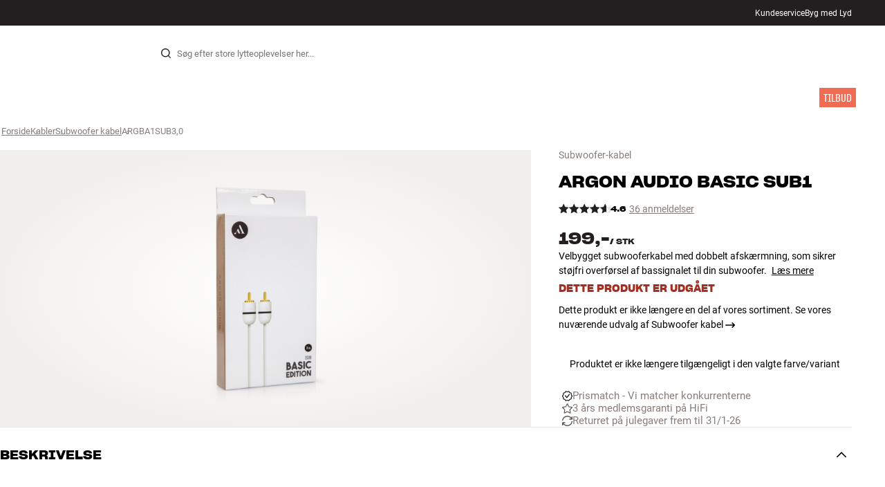

--- FILE ---
content_type: text/html
request_url: https://www.hifiklubben.dk/argon-audio-basic-sub1-subwoofer-kabel/argba1sub3,0/
body_size: 65423
content:
<!DOCTYPE html><html lang="da" class="no-js"><head><meta name="buildinfo" content="19936"><meta charset="utf-8"><script>if(!(document.documentMode&&document.documentMode<=11))document.documentElement.className=document.documentElement.className.replace(/no-js/, '');</script><base href="/"><link rel="apple-touch-icon" sizes="180x180" href="/assets/favicons/apple-touch-icon.png"><link rel="icon" type="image/png" sizes="32x32" href="/assets/favicons/favicon-32x32.png"><link rel="icon" type="image/png" sizes="16x16" href="/assets/favicons/favicon-16x16.png"><link rel="manifest" href="/assets/favicons/site.webmanifest"><link rel="mask-icon" href="/assets/favicons/safari-pinned-tab.svg" color="#000000"><link rel="shortcut icon" href="/assets/favicons/favicon.ico"><meta name="msapplication-TileColor" content="#231f20"><meta name="msapplication-config" content="/assets/favicons/browserconfig.xml"><meta name="theme-color" content="#231f20"><meta name="viewport" content="width=device-width,initial-scale=1,viewport-fit=cover,maximum-scale=1,user-scalable=no,interactive-widget=resizes-content"><link rel="preload" href="assets/fonts/roboto/roboto-v19-latin-regular.woff2" as="font" crossorigin="anonymous"><link rel="preload" href="assets/fonts/roboto/roboto-v20-latin-700.woff2" as="font" crossorigin="anonymous"><link rel="preload" href="assets/fonts/medium11/SharpGroteskMedium11.woff2" as="font" crossorigin="anonymous"><link rel="preload" href="assets/fonts/medium15/SharpGroteskMedium15.woff2" as="font" crossorigin="anonymous"><link rel="preload" href="assets/fonts/semibold15/SharpGroteskSmBold15.woff2" as="font" crossorigin="anonymous"><link rel="preload" href="assets/fonts/semibold23/SharpGroteskSmBold23.woff2" as="font" crossorigin="anonymous"><meta name="google-site-verification" content="o5onTQ8GeujG1JPfM06P_GaQ0OWQWy7LGqt2ifT-Des"><link rel="stylesheet" href="/dist/main.d487c3c1.css"><link data-react-helmet="true" rel="canonical" href="https://www.hifiklubben.dk/argon-audio-basic-sub1-subwoofer-kabel/argba1sub3,0/"/><link data-react-helmet="true" rel="preload" as="image" media="(min-width: 768px) and (-webkit-min-device-pixel-ratio: 2)" fetchPriority="high" imageSrcSet="https://images.hifiklubben.com/image/7bae816e-defa-4964-b2e2-51283d6c4a89/pdp_e/argba1sub.jpg"/><link data-react-helmet="true" rel="preload" as="image" media="(min-width: 768px) and (-webkit-max-device-pixel-ratio: 1.9)" fetchPriority="high" imageSrcSet="https://images.hifiklubben.com/image/7bae816e-defa-4964-b2e2-51283d6c4a89/pdp_b/argba1sub.jpg"/><link data-react-helmet="true" rel="preload" as="image" media="(max-width: 767px)" fetchPriority="high" imageSrcSet="https://images.hifiklubben.com/image/7bae816e-defa-4964-b2e2-51283d6c4a89/pdp_b/argba1sub.jpg"/><meta data-react-helmet="true" name="title" content="Køb Argon Audio Basic Sub1 Subwoofer-kabel | 3 års medlemsgaranti"/><meta data-react-helmet="true" name="description" content="Velbygget subwooferkabel med dobbelt afskærmning, som sikrer støjfri overførsel af bassignalet til din subwoofer. "/><meta data-react-helmet="true" name="og:image" content="https://images.hifiklubben.com/image/7bae816e-defa-4964-b2e2-51283d6c4a89/pdp_d/argba1sub.jpg"/><script data-react-helmet="true" >(function(w,d,s,l,i){w[l]=w[l]||[];w[l].push({"gtm.start": new Date().getTime(),event:"gtm.js"});var f=d.getElementsByTagName(s)[0],j=d.createElement(s),dl=l!="dataLayer"?"&l="+l:"";j.async=true;j.src="https://collector.hifiklubben.dk/gtm.js?id="+i+dl;j.addEventListener('load',window.markGoogleAsReady);f.parentNode.insertBefore(j,f);})(window,document,"script","dataLayer","GTM-TZ5VT4C");</script><script data-react-helmet="true" type="application/ld+json">[{"@context":"https://schema.org/","@type":"Organization","name":"HiFi Klubben","url":"https://www.hifiklubben.dk/","logo":"https://www.hifiklubben.dk/assets/img/hifi-klubben-logo.png","contactPoint":[{"@type":"ContactPoint","contactType":"Customer service","telephone":"70809000","email":"kundeservice@hifiklubben.dk","hoursAvailable":["Mo 09-18","Tu 09-18","We 09-18","Th 09-18","Fr 09-18","Sa 10-15"]}]}]</script><script data-react-helmet="true" type="application/ld+json">{"@context":"https://schema.org","@type":"Product","name":"Basic Sub1","brand":{"@type":"Brand","name":"Argon Audio","image":"https://static.hifiklubben.com/globalassets/brands-images/argon_x1000.png?height=50"},"productID":"ARGBA1SUB3,0","sku":"ARGBA1SUB3,0","color":"White","isSimilarTo":[],"image":[{"@type":"ImageObject","url":"https://images.hifiklubben.com/image/7bae816e-defa-4964-b2e2-51283d6c4a89"}],"description":"Velbygget subwooferkabel med dobbelt afskærmning, som sikrer støjfri overførsel af bassignalet til din subwoofer. ","review":{"@type":"Review","author":{"@type":"Person","name":"Johannes F."},"reviewBody":"Basic Sub1 er et velbygget subwooferkabel, som får alle kvaliteterne frem i din subwoofer, uden at du skal spekulere på indstrålet brum og støj fra f.eks. strømkabler. Lederne er i 99,99% rent OFC-kobber og er dobbelt afskærmet. Stikkene har forgyldte kontaktflader for årelang problemfri funktion.\n\nArgon Basic Sub1 fås i 3, 5 og 10 meters længde."},"gtin14":"5706957012244","aggregateRating":{"@type":"AggregateRating","bestRating":5,"ratingValue":4.61111111111111,"ratingCount":36,"reviewCount":7,"worstRating":1},"offers":{"type":"https://schema.org/Offer","priceCurrency":"DKK","price":"199","url":"https://www.hifiklubben.dk/argon-audio-basic-sub1-subwoofer-kabel/argba1sub3,0/","availability":"https://schema.org/Discontinued","itemCondition":"NewCondition"}}</script><title data-react-helmet="true">Køb Argon Audio Basic Sub1 Subwoofer-kabel | 3 års medlemsgaranti</title><script id="CookieConsent" src="https://policy.app.cookieinformation.com/uc.js" data-gcm-enabled="false" data-culture="DA" type="text/javascript"></script>
<meta name="p:domain_verify" content="4e17a1c1c5e337dded94d57cda6629f5"/><link data-chunk="pdp" rel="preload" crossorigin="anonymous" as="style" href="/dist/pdp.d3f92582.css">
<link data-chunk="pdp" rel="preload" crossorigin="anonymous" as="style" href="/dist/554.182abe66.css">
<link data-chunk="pdp" rel="preload" crossorigin="anonymous" as="script" href="/dist/5020.11b36968.js">
<link data-chunk="pdp" rel="preload" crossorigin="anonymous" as="script" href="/dist/8431.02427d08.js">
<link data-chunk="pdp" rel="preload" crossorigin="anonymous" as="script" href="/dist/1606.1ceb4f38.js">
<link data-chunk="pdp" rel="preload" crossorigin="anonymous" as="script" href="/dist/554.fe843fba.js">
<link data-chunk="pdp" rel="preload" crossorigin="anonymous" as="script" href="/dist/pdp.ac7a12d6.js"><link data-chunk="pdp" rel="stylesheet" crossorigin="anonymous" href="/dist/554.182abe66.css">
<link data-chunk="pdp" rel="stylesheet" crossorigin="anonymous" href="/dist/pdp.d3f92582.css"></head><body><noscript><iframe aria-hidden="true" src="https://www.googletagmanager.com/ns.html?id=GTM-TZ5VT4C" height="0" width="0" style="display:none;visibility:hidden">Loading Google Tag Manager...</iframe></noscript><div id="root"><div class="e8c7e9d5" data-app-static="true"><a href="/argon-audio-basic-sub1-subwoofer-kabel/argba1sub3,0/#app-content" class="sr-only e391bedb">Gå til indhold</a><header data-main-page-header="true" data-visible="true" class="d8de912e ba7ca241"><div class="b2d74ce5" style="background-color:#231F20;color:#fff"><div data-page-container="true" class="c7226732 eb03a75b"><span></span><div class="e294794a dbad5b20 c3dc122f c22d5ee4 d462aadb"><a href="/kundeservice/">Kundeservice</a><a href="/inspiration/live-like-a-listener/live-like-a-listener/">Byg med Lyd</a></div></div></div><div data-page-container="true" class="c7226732"><div class="d841e8d0" data-header-top="true"><div class="ad62c2b1 fdeaf277"><label class="a03e5e5c dc7b0ad2 da79dadf" for="static-menu-controller" aria-label="Menu"><span data-icon="Menu" aria-hidden="true" class="svg-icon a14b4f30 e8b7e522"><svg><use xlink:href="#icon-menu"></use></svg></span><span class="f52d90bc">Menu</span></label><button type="button" class="a03e5e5c dc7b0ad2 c5bc6584" aria-label="Menu"><span data-icon="Menu" aria-hidden="true" class="svg-icon a14b4f30 e8b7e522"><svg><use xlink:href="#icon-menu"></use></svg></span><span class="f52d90bc">Menu</span></button></div><div class="e6e84559"><a href="/" class="ddde099a" title="Til forsiden"><span data-icon="Logo" aria-hidden="true" class="svg-icon a14b4f30 db994f86"><svg><use xlink:href="#icon-logo"></use></svg></span></a></div><div data-focus-guard="true" tabindex="-1" style="width:1px;height:0px;padding:0;overflow:hidden;position:fixed;top:1px;left:1px"></div><div data-focus-lock-disabled="disabled" class="search-wrapper ad0ded5f"><form class="b32e52de"><div class="d130ba22"><button class="d334b7bf" type="submit" title="Søg" aria-hidden="true" tabindex="-1"><span data-icon="Search" aria-hidden="true" class="svg-icon a14b4f30"><svg><use xlink:href="#icon-search"></use></svg></span></button><input class="ee1db0b5 e3f9fb04" aria-label="Søg efter:" type="search" autoCorrect="off" spellCheck="false" autoComplete="off" placeholder="Søg efter store lytteoplevelser her..." maxLength="200" value=""/></div></form></div><div data-focus-guard="true" tabindex="-1" style="width:1px;height:0px;padding:0;overflow:hidden;position:fixed;top:1px;left:1px"></div><div class="cde0c326 fdeaf277"><a href="/butikker/" class="a03e5e5c dc7b0ad2" aria-label="Find Butik"><span data-icon="Mappin" aria-hidden="true" class="svg-icon a14b4f30 e8b7e522"><svg><use xlink:href="#icon-mappin"></use></svg></span><span class="f52d90bc">Find Butik</span></a><button type="button" class="a03e5e5c dc7b0ad2" aria-label="Log ind"><span data-icon="Person" aria-hidden="true" class="svg-icon a14b4f30 e8b7e522"><svg><use xlink:href="#icon-person"></use></svg></span><span class="f52d90bc">Log ind</span></button><dialog class="e4cbb6ce f5ebe82c e96213af"><div class="f086e46a" data-modal-content="true"><div data-modal-header="true"><div class="e294794a faf7d934 d1c550c9 e284adae" data-modal-title="true"></div><button class="d3158873 f3c712b7" type="button" data-modal-close="true"><span data-icon="Cross" aria-hidden="true" class="svg-icon a14b4f30"><svg><use xlink:href="#icon-cross"></use></svg></span></button></div><div data-modal-main="true"></div></div></dialog><a href="/checkout/basket/" class="a03e5e5c dc7b0ad2" aria-label="Kurv" id="header-mini-basket"><span data-icon="Bag" aria-hidden="true" class="svg-icon a14b4f30 e8b7e522"><svg><use xlink:href="#icon-bag"></use></svg></span><span class="f52d90bc">Kurv</span><span class="a3ee3804 ced38f30" data-count="0">1<span class="f4205441"></span></span></a></div></div></div><div class="f5d2a1d6"><div data-page-container="true" class="c7226732"><div class="e45639a7"><div class="fe97007b"><a href="/" class="ddde099a b20445ea" title="Til forsiden"><span data-icon="Logo" aria-hidden="true" class="svg-icon a14b4f30 db994f86"><svg><use xlink:href="#icon-logo"></use></svg></span></a><button class="f769315f" type="button"><span data-icon="ArrowLeft" aria-hidden="true" class="svg-icon a14b4f30"><svg><use xlink:href="#icon-arrow-left"></use></svg></span></button></div><div class="a64bc6bb"></div><button class="fc42bb25" type="button"><span data-icon="Cross" aria-hidden="true" class="svg-icon a14b4f30"><svg><use xlink:href="#icon-cross"></use></svg></span></button></div><div class="b21b3d25"><ul class="ff32e247"><li><a href="/stereo/" class="a9004664" data-active="false" id="56021btn"><div class="cd316b73 dbc2add4"><picture style="padding-top:100%" class="a3e9ccd9"><img alt="" src="https://static.hifiklubben.com/globalassets/listview-images/01-stereo-hifi/hifi_radio.jpg?width=100" loading="lazy" width="100" height="100" data-image-image="true" class="bf7095ef a4a66411 a5087070 b3a410fc bc8539c7"/></picture></div><span class="e5492ed6 ce84f9a6" data-outlet-related="false">Hi-Fi</span><span data-icon="ArrowRight" aria-hidden="true" class="svg-icon a14b4f30 ec829eb0"><svg><use xlink:href="#icon-arrow-right"></use></svg></span></a></li><li><a href="/hojtalere/" class="a9004664" data-active="false" id="56087btn"><div class="cd316b73 dbc2add4"><picture style="padding-top:100%" class="a3e9ccd9"><img alt="" src="https://static.hifiklubben.com/globalassets/listview-images/02-speakers/active_speakers.jpg?width=100" loading="lazy" width="100" height="100" data-image-image="true" class="bf7095ef a4a66411 a5087070 b3a410fc bc8539c7"/></picture></div><span class="e5492ed6 ce84f9a6" data-outlet-related="false">Højtaler</span><span data-icon="ArrowRight" aria-hidden="true" class="svg-icon a14b4f30 ec829eb0"><svg><use xlink:href="#icon-arrow-right"></use></svg></span></a></li><li><a href="/pladespiller/" class="a9004664" data-active="false" id="166148btn"><div class="cd316b73 dbc2add4"><picture style="padding-top:100%" class="a3e9ccd9"><img alt="" src="https://static.hifiklubben.com/globalassets/listview-images/03-turntables/turntables_v2.jpg?width=100" loading="lazy" width="100" height="100" data-image-image="true" class="bf7095ef a4a66411 a5087070 b3a410fc bc8539c7"/></picture></div><span class="e5492ed6 ce84f9a6" data-outlet-related="false">Pladespiller</span><span data-icon="ArrowRight" aria-hidden="true" class="svg-icon a14b4f30 ec829eb0"><svg><use xlink:href="#icon-arrow-right"></use></svg></span></a></li><li><a href="/horetelefoner/" class="a9004664" data-active="false" id="56088btn"><div class="cd316b73 dbc2add4"><picture style="padding-top:100%" class="a3e9ccd9"><img alt="" src="https://static.hifiklubben.com/globalassets/listview-images/04-headphones/over_ear_headphones.jpg?width=100" loading="lazy" width="100" height="100" data-image-image="true" class="bf7095ef a4a66411 a5087070 b3a410fc bc8539c7"/></picture></div><span class="e5492ed6 ce84f9a6" data-outlet-related="false">Høretelefoner</span><span data-icon="ArrowRight" aria-hidden="true" class="svg-icon a14b4f30 ec829eb0"><svg><use xlink:href="#icon-arrow-right"></use></svg></span></a></li><li><a href="/surround/" class="a9004664" data-active="false" id="194893btn"><div class="cd316b73 dbc2add4"><picture style="padding-top:100%" class="a3e9ccd9"><img alt="" src="https://static.hifiklubben.com/contentassets/c18787cf58e049a39fe860fd0610e4ef/solution-8_dalioberonon1loa_dalioberon5loa_dalioberonvokalloa_dalisube9fwh_denavrx1600hbk.jpg?width=100" loading="lazy" width="100" height="100" data-image-image="true" class="bf7095ef a4a66411 a5087070 b3a410fc bc8539c7"/></picture></div><span class="e5492ed6 ce84f9a6" data-outlet-related="false">Surround</span><span data-icon="ArrowRight" aria-hidden="true" class="svg-icon a14b4f30 ec829eb0"><svg><use xlink:href="#icon-arrow-right"></use></svg></span></a></li><li><a href="/tv/" class="a9004664" data-active="false" id="56090btn"><div class="cd316b73 dbc2add4"><picture style="padding-top:100%" class="a3e9ccd9"><img alt="" src="https://static.hifiklubben.com/globalassets/listview-images/05-cinema/tvs.jpg?width=100" loading="lazy" width="100" height="100" data-image-image="true" class="bf7095ef a4a66411 a5087070 b3a410fc bc8539c7"/></picture></div><span class="e5492ed6 ce84f9a6" data-outlet-related="false">TV</span><span data-icon="ArrowRight" aria-hidden="true" class="svg-icon a14b4f30 ec829eb0"><svg><use xlink:href="#icon-arrow-right"></use></svg></span></a></li><li><a href="/komplette-loesninger/" class="a9004664" data-active="false" id="194894btn"><div class="cd316b73 dbc2add4"><picture style="padding-top:100%" class="a3e9ccd9"><img alt="" src="https://static.hifiklubben.com/contentassets/ca227b74e7124a698cf310de6bb08666/argtt3bk_argfortea4mk2bk.jpg?width=100" loading="lazy" width="100" height="100" data-image-image="true" class="bf7095ef a4a66411 a5087070 b3a410fc bc8539c7"/></picture></div><span class="e5492ed6 ce84f9a6" data-outlet-related="false">Systemer</span><span data-icon="ArrowRight" aria-hidden="true" class="svg-icon a14b4f30 ec829eb0"><svg><use xlink:href="#icon-arrow-right"></use></svg></span></a></li><li><a href="/kabler/" class="a9004664" data-active="false" id="69925btn"><div class="cd316b73 dbc2add4"><picture style="padding-top:100%" class="a3e9ccd9"><img alt="" src="https://static.hifiklubben.com/globalassets/listview-images/06-cables/speaker_cables.jpg?width=100" loading="lazy" width="100" height="100" data-image-image="true" class="bf7095ef a4a66411 a5087070 b3a410fc bc8539c7"/></picture></div><span class="e5492ed6 ce84f9a6" data-outlet-related="false">Kabler</span><span data-icon="ArrowRight" aria-hidden="true" class="svg-icon a14b4f30 ec829eb0"><svg><use xlink:href="#icon-arrow-right"></use></svg></span></a></li><li><a href="/tilbehor/" class="a9004664" data-active="false" id="56091btn"><div class="cd316b73 dbc2add4"><picture style="padding-top:100%" class="a3e9ccd9"><img alt="" src="https://static.hifiklubben.com/globalassets/listview-images/07-accessories/speaker_accessories.jpg?width=100" loading="lazy" width="100" height="100" data-image-image="true" class="bf7095ef a4a66411 a5087070 b3a410fc bc8539c7"/></picture></div><span class="e5492ed6 ce84f9a6" data-outlet-related="false">Tilbehør</span><span data-icon="ArrowRight" aria-hidden="true" class="svg-icon a14b4f30 ec829eb0"><svg><use xlink:href="#icon-arrow-right"></use></svg></span></a></li></ul><ul class="ff32e247"><li><a href="/inspiration/" class="a9004664" data-hide-image="false" data-active="false" id="56093btn"><div class="cd316b73 dbc2add4"><picture style="padding-top:100%" class="a3e9ccd9"><img alt="" src="https://static.hifiklubben.com/globalassets/listview-images/other/inspiration_listview.jpg?width=100" loading="lazy" width="100" height="100" data-image-image="true" class="bf7095ef a4a66411 a5087070 b3a410fc bc8539c7"/></picture></div><span class="d9e7f611 e5492ed6 ce84f9a6 dc7b0ad2" data-outlet-related="false">Inspiration</span></a></li><li><a href="/marker/" class="a9004664" data-hide-image="false" data-active="false" id="56092btn"><div class="cd316b73 dbc2add4"><picture style="padding-top:100%" class="a3e9ccd9"><img alt="" src="https://static.hifiklubben.com/globalassets/listview-images/08-brands/400x400_other_brands.jpg?width=100" loading="lazy" width="100" height="100" data-image-image="true" class="bf7095ef a4a66411 a5087070 b3a410fc bc8539c7"/></picture></div><span class="d9e7f611 e5492ed6 ce84f9a6 dc7b0ad2" data-outlet-related="false">Mærker</span><span data-icon="ArrowRight" aria-hidden="true" class="svg-icon a14b4f30 ec829eb0"><svg><use xlink:href="#icon-arrow-right"></use></svg></span></a></li><li><a href="/nyheder/" class="a9004664" data-hide-image="false" data-active="false" id="72829btn"><div class="cd316b73 dbc2add4"><picture style="padding-top:100%" class="a3e9ccd9"><img alt="" src="https://static.hifiklubben.com/contentassets/36d93228e4fb4236810424f2b085def9/blsound.jpg?width=100" loading="lazy" width="100" height="100" data-image-image="true" class="bf7095ef a4a66411 a5087070 b3a410fc bc8539c7"/></picture></div><span class="d9e7f611 e5492ed6 ce84f9a6 dc7b0ad2" data-outlet-related="false">Nyheder</span></a></li><li><a href="/tilbud/" class="a9004664" data-hide-image="false" data-active="false" id="56094btn"><div class="cd316b73 dbc2add4"><picture style="padding-top:100%" class="a3e9ccd9"><img alt="" src="https://static.hifiklubben.com/globalassets/listview-images/other/offers_2.png?width=100" loading="lazy" width="100" height="100" data-image-image="true" class="bf7095ef a4a66411 a5087070 b3a410fc bc8539c7"/></picture></div><span class="d9e7f611 e5492ed6 ce84f9a6 dc7b0ad2" data-outlet-related="true">Tilbud</span></a></li></ul><div class="e61c3f80" style="opacity:0"></div><ul class="d3b5b8eb"><li><a href="/butikker/" class="ae06aa80" title="Find Butik"><span data-icon="Mappin" aria-hidden="true" class="svg-icon a14b4f30"><svg><use xlink:href="#icon-mappin"></use></svg></span><span class="e294794a f67351a3">Find Butik</span></a></li><li><a href="/kundeservice/" class="ae06aa80" title="Kundeservice"><span data-icon="Headset" aria-hidden="true" class="svg-icon a14b4f30"><svg><use xlink:href="#icon-headset"></use></svg></span><span class="e294794a f67351a3">Kundeservice</span></a></li><li><a href="/" class="ae06aa80" title="Min profil"><span data-icon="Person" aria-hidden="true" class="svg-icon a14b4f30"><svg><use xlink:href="#icon-person"></use></svg></span><span class="e294794a f67351a3">Log ind</span></a></li><a href="/kundeservice/" class="ae06aa80"><span class="e294794a f67351a3">Kundeservice</span></a><a href="/inspiration/live-like-a-listener/live-like-a-listener/" class="ae06aa80"><span class="e294794a f67351a3">Byg med Lyd</span></a></ul></div></div><dialog class="e302f7d2"><div data-page-container="true" class="c7226732 a69111d0"><div><header class="da7693ec"><h3 class="e294794a b7e0ff6f ce88ab60 e284adae"></h3></header><div class="f4bb6e7a"></div></div><div><div></div></div></div></dialog></div></header><main class="a72f7d06" id="app-content"><article><div class="fcbcd96c"><div data-page-container="true" class="c7226732 bdc08440"><ul class="a4f2f1fa"><li class="eb06ccd9"><a href="/" title="Forside">Forside</a><span class="a227ebf2">›</span></li><li class="eb06ccd9"><a href="/kabler/" title="Kabler">Kabler</a><span class="a227ebf2">›</span></li><li class="eb06ccd9"><a href="/kabler/subwoofer-kabel/" title="Subwoofer kabel">Subwoofer kabel</a><span class="a227ebf2">›</span></li><li class="eb06ccd9">ARGBA1SUB3,0</li></ul></div></div><div class="ef2a34c4"><div data-page-container="true" class="c7226732"><div class="a897dac4" id="product-page-info"><header><section class="e3f3a774"><a href="/kabler/subwoofer-kabel/" class="e294794a f0ca7b1d e0c728b4 c22d5ee4 f67351a3 eea189ff">Subwoofer-kabel</a><div class="e8d20271"><h1 class="e294794a e79f0d14 b807a937 e284adae">Argon Audio<!-- --> <!-- -->Basic Sub1</h1><div><aside class="e294794a dbad5b20 c3dc122f c22d5ee4 c214aabe" aria-hidden="true" tabindex="-1"></p><p>I HiFi Klubben får du god lyd, ægte ekspertise og ærlig rådgivning, og det skal du selvfølgelig ikke betale ekstra for.</p><p><a aria-hidden tabindex="-1" href='/kundeservice/derfor-skal-du-handle-i-hifi-klubben/'>Læs mere om prismatch</a>.</p></aside></div></div><div class="b0ec380d"><div class="a006818e"><div class="bff5a6cd"><div class="cb57da8b"><span data-icon="StarSharp" aria-hidden="true" class="svg-icon a14b4f30 eb01cab7"><svg><use xlink:href="#icon-star-sharp"></use></svg></span></div><div class="cb57da8b"><span data-icon="StarSharp" aria-hidden="true" class="svg-icon a14b4f30 eb01cab7"><svg><use xlink:href="#icon-star-sharp"></use></svg></span></div><div class="cb57da8b"><span data-icon="StarSharp" aria-hidden="true" class="svg-icon a14b4f30 eb01cab7"><svg><use xlink:href="#icon-star-sharp"></use></svg></span></div><div class="cb57da8b"><span data-icon="StarSharp" aria-hidden="true" class="svg-icon a14b4f30 eb01cab7"><svg><use xlink:href="#icon-star-sharp"></use></svg></span></div><div class="cb57da8b"><span data-icon="StarSharp" aria-hidden="true" class="svg-icon a14b4f30 eb01cab7" style="width:61%"><svg><use xlink:href="#icon-star-sharp"></use></svg></span><span data-icon="StarSharp" aria-hidden="true" class="svg-icon a14b4f30 eb01cab7 d7fc56f8" style="width:39%"><svg><use xlink:href="#icon-star-sharp"></use></svg></span></div></div></div><div class="e294794a afa435e4 f8a7e252 e284adae">4.6</div><a class="b4236018" href="/argon-audio-basic-sub1-subwoofer-kabel/argba1sub3,0/#ratings">36 anmeldelser</a></div></section></header><main><div class="a9bb2c95"><div class="cd316b73 d6f4cd12"><picture style="padding-top:117.7%" class="a3e9ccd9"><img alt="" src="https://images.hifiklubben.com/image/7bae816e-defa-4964-b2e2-51283d6c4a89" loading="eager" data-image-image="true" fetchPriority="high" class="bf7095ef a4a66411 a5087070 b3a410fc bc8539c7"/></picture></div></div></main><aside><div class="d0f9f7f5"><div class="fb47295a"><div class="a9d19188"><div><div class="ec38a40d ff65d12b"><span class="e294794a e79f0d14 b807a937 e284adae c9af8a3b">199,-</span><span class="e294794a afa435e4 f8a7e252 e284adae c9af8a3b">/ <!-- -->stk</span></div></div></div></div><div class="e294794a e379b756 e9fcb041 c22d5ee4">Velbygget subwooferkabel med dobbelt afskærmning, som sikrer støjfri overførsel af bassignalet til din subwoofer. <a class="bc646049" href="/argon-audio-basic-sub1-subwoofer-kabel/argba1sub3,0/#description">Læs mere</a></div><aside class="f13c3965"><div class="e294794a b7e0ff6f ce88ab60 e284adae ff51bea5">Dette produkt er udgået</div><p><a href="/kabler/subwoofer-kabel/" class="d3158873 c1a365f8">Dette produkt er ikke længere en del af vores sortiment. Se vores nuværende udvalg af Subwoofer kabel<!-- --> <span data-icon="ArrowRight" aria-hidden="true" class="svg-icon a14b4f30"><svg><use xlink:href="#icon-arrow-right"></use></svg></span></a></p></aside></div><div class="ea4cedd4"><p style="text-align:center">Produktet er ikke længere tilgængeligt i den valgte farve/variant</p></div><div><div class="f389f85a e284adae"></div><ul class="e099363b"><li><a href="https://www.hifiklubben.dk/kundeservice/derfor-skal-du-handle-i-hifi-klubben/#pricematch" class="b9835a49" rel="noopener"><span class="d4ed7b0e" style="--hifi-selling-point-icon-width:15px"><picture class="a3e9ccd9 a486ef3f"><img alt="" src="https://static.hifiklubben.com/globalassets/ui/usp/pictograms/pricematch.svg" loading="lazy" data-image-image="true" class="bf7095ef"/></picture></span><span class="aa2e0f96">Prismatch - Vi matcher konkurrenterne</span></a></li><li><a href="/kundeservice/garanti/" class="b9835a49"><span class="d4ed7b0e" style="--hifi-selling-point-icon-width:15px"><picture class="a3e9ccd9 a486ef3f"><img alt="" src="https://static.hifiklubben.com/globalassets/ui/usp/pictograms/garanti_grey.svg" loading="lazy" data-image-image="true" class="bf7095ef"/></picture></span><span class="aa2e0f96">3 års medlemsgaranti på HiFi</span></a></li><li><a href="/kundeservice/retur-og-ombytningsret/" class="b9835a49"><span class="d4ed7b0e" style="--hifi-selling-point-icon-width:15px"><picture class="a3e9ccd9 a486ef3f"><img alt="" src="https://static.hifiklubben.com/globalassets/ui/usp/pictograms/buy-try_grey.svg" loading="lazy" data-image-image="true" class="bf7095ef"/></picture></span><span class="aa2e0f96">Returret på julegaver frem til 31/1-26</span></a></li></ul></div><div></div></aside></div></div><section><div data-page-container="true" class="c7226732 f96fcb38"><div class="ef2d3a25" id="description"><button class="ceaf197e e5f3e425" aria-expanded="true" id="acc-description-header" aria-controls="acc-description-panel" type="button"><span class="e294794a b7e0ff6f ce88ab60 e284adae" data-header-content="true"><span class="a97f87e0">Beskrivelse</span></span><span class="b71889f2 e2ff1af7" data-collapse-icon="true"><span data-icon="ArrowHeadDown" aria-hidden="true" class="svg-icon a14b4f30"><svg><use xlink:href="#icon-arrow-head-down"></use></svg></span></span></button><div class="ca5bd3a6 e2ff1af7" aria-hidden="false" role="region" id="acc-description-panel" aria-labelledby="acc-description-header"><div><span class="a5431fe2"><div class="f1a525ad"><div class="b50bc6d5"><div class="d3d758ee c9a932f7"><h3 class="e294794a faf7d934 d1c550c9 e284adae">Argon Basic Sub1 – velbygget subwooferkabel til fornuftig pris</h3><div class="rte eeaf94be d4e4b972">Basic Sub1 er et velbygget subwooferkabel, som får alle kvaliteterne frem i din subwoofer, uden at du skal spekulere på indstrålet brum og støj fra f.eks. strømkabler. Lederne er i 99,99% rent OFC-kobber og er dobbelt afskærmet. Stikkene har forgyldte kontaktflader for årelang problemfri funktion.<br><br>Argon Basic Sub1 fås i 3, 5 og 10 meters længde. <br><br></div><div class="rte eeaf94be d4e4b972">Vælg et kvalitetskabel til dit anlæg <br>De kabler, som typisk følger med i kassen til et hi-fi-produkt, er i bund og grund kun egnede til at tjekke, om anlægget virker eller ej. Stik og ledere er af elendig kvalitet, du mister både detaljer og dynamik, og det er hørbart selv på et anlæg i økonomiklassen.<br><br>Hvis du ofrer lidt ekstra på et sæt ordentlige kabler, får du den fulde lydkvalitet og ejerglæde fra dit anlæg. Og i forhold til investeringen er det den bedste opgradering, som du overhovedet kan foretage.<br><br></div><a href="/marker/argon-audio/" class="ae52a810">Mere fra Argon Audio</a></div><button class="e6d89fd9" type="button">Læs mere </button></div></div></span></div></div></div><div class="ef2d3a25" id="specifications"><button class="ceaf197e e5f3e425" aria-expanded="false" id="acc-specifications-header" aria-controls="acc-specifications-panel" type="button"><span class="e294794a b7e0ff6f ce88ab60 e284adae" data-header-content="true"><span class="a97f87e0">Tekniske specifikationer</span></span><span class="b71889f2" data-collapse-icon="true"><span data-icon="ArrowHeadDown" aria-hidden="true" class="svg-icon a14b4f30"><svg><use xlink:href="#icon-arrow-head-down"></use></svg></span></span></button><div class="ca5bd3a6" aria-hidden="true" role="region" id="acc-specifications-panel" aria-labelledby="acc-specifications-header"><div><span class="a5431fe2"><div class="f1a525ad"><div class="cb391f79"><div><h4 class="e294794a b5b2b6e1 e86a0ca3 e284adae">Tilslutninger</h4><div class="e2a40152"><table class="ebb5f443"><tbody><tr><th>Stik</th><td>RCA</td></tr></tbody></table></div></div><div><h4 class="e294794a b5b2b6e1 e86a0ca3 e284adae">Produktdata</h4><div class="e2a40152"><table class="ebb5f443"><tbody><tr><th>Kabellængde (m)</th><td>3</td></tr></tbody></table></div></div><div><h4 class="e294794a b5b2b6e1 e86a0ca3 e284adae">Dimensioner og design</h4><div class="e2a40152"><table class="ebb5f443"><tbody><tr><th>Farve</th><td>Hvid</td></tr><tr><th>Farvebeskrivelse</th><td>3 meter</td></tr><tr><th>Vægt (kg)</th><td>0,12</td></tr><tr><th>Højde emballage (cm)</th><td>3</td></tr><tr><th>Længde emballage (cm)</th><td>24</td></tr><tr><th>Vægt emballage (kg)</th><td>0,13</td></tr><tr><th>Bredde emballage (cm)</th><td>12</td></tr></tbody></table></div></div><div><h4 class="e294794a b5b2b6e1 e86a0ca3 e284adae">Generelle egenskaber</h4><div class="e2a40152"><table class="b5324f47 ebb5f443"><tbody><tr><td>Farve : Hvid</td></tr><tr><td>Tilslutning : RCA</td></tr><tr><td>Ledermateriale : Multicore, 15 enkeltledere i 99,99% rent OFC-kobber</td></tr><tr><td>Afskærmning : Dobbelt (OFC-kobbervæv / alufolie)</td></tr><tr><td>Kabel længde : 3 / 5 / 10 meter</td></tr><tr><td>Type : Subwooferkabel</td></tr><tr><td>Forgyldte kontaktflader   </td></tr><tr><td>Diameter: 4 mm </td></tr></tbody></table></div></div></div></div></span></div></div></div><div class="ef2d3a25" id="ratings"><button class="ceaf197e e5f3e425" aria-expanded="false" id="acc-ratings-header" aria-controls="acc-ratings-panel" type="button"><span class="e294794a b7e0ff6f ce88ab60 e284adae" data-header-content="true"><span class="a97f87e0"><div class="c3252ee6"><span>Anmeldelser</span><div class="a006818e f0ed1860"><div class="bff5a6cd"><div class="cb57da8b"><span data-icon="StarSharp" aria-hidden="true" class="svg-icon a14b4f30 eb01cab7"><svg><use xlink:href="#icon-star-sharp"></use></svg></span></div><div class="cb57da8b"><span data-icon="StarSharp" aria-hidden="true" class="svg-icon a14b4f30 eb01cab7"><svg><use xlink:href="#icon-star-sharp"></use></svg></span></div><div class="cb57da8b"><span data-icon="StarSharp" aria-hidden="true" class="svg-icon a14b4f30 eb01cab7"><svg><use xlink:href="#icon-star-sharp"></use></svg></span></div><div class="cb57da8b"><span data-icon="StarSharp" aria-hidden="true" class="svg-icon a14b4f30 eb01cab7"><svg><use xlink:href="#icon-star-sharp"></use></svg></span></div><div class="cb57da8b"><span data-icon="StarSharp" aria-hidden="true" class="svg-icon a14b4f30 eb01cab7" style="width:61%"><svg><use xlink:href="#icon-star-sharp"></use></svg></span><span data-icon="StarSharp" aria-hidden="true" class="svg-icon a14b4f30 eb01cab7 d7fc56f8" style="width:39%"><svg><use xlink:href="#icon-star-sharp"></use></svg></span></div></div></div><span class="a779dff1 e284adae">4.6</span><div class="e294794a e379b756 e9fcb041 c22d5ee4"><span class="u-hide-below-tablet">36 anmeldelser</span><span class="u-hide-tablet-up">(<!-- -->36<!-- -->)</span></div></div></span></span><span class="b71889f2" data-collapse-icon="true"><span data-icon="ArrowHeadDown" aria-hidden="true" class="svg-icon a14b4f30"><svg><use xlink:href="#icon-arrow-head-down"></use></svg></span></span></button><div class="ca5bd3a6" aria-hidden="true" role="region" id="acc-ratings-panel" aria-labelledby="acc-ratings-header"><div><span class="a5431fe2"><div class="f1a525ad"><div class="a8de8a16"><div class="b643714b"><div class="e294794a c24783bb eecb7059 e284adae">4.6</div><div class="a006818e"><div class="bff5a6cd"><div class="cb57da8b"><span data-icon="StarSharp" aria-hidden="true" class="svg-icon a14b4f30 eb01cab7"><svg><use xlink:href="#icon-star-sharp"></use></svg></span></div><div class="cb57da8b"><span data-icon="StarSharp" aria-hidden="true" class="svg-icon a14b4f30 eb01cab7"><svg><use xlink:href="#icon-star-sharp"></use></svg></span></div><div class="cb57da8b"><span data-icon="StarSharp" aria-hidden="true" class="svg-icon a14b4f30 eb01cab7"><svg><use xlink:href="#icon-star-sharp"></use></svg></span></div><div class="cb57da8b"><span data-icon="StarSharp" aria-hidden="true" class="svg-icon a14b4f30 eb01cab7"><svg><use xlink:href="#icon-star-sharp"></use></svg></span></div><div class="cb57da8b"><span data-icon="StarSharp" aria-hidden="true" class="svg-icon a14b4f30 eb01cab7" style="width:61%"><svg><use xlink:href="#icon-star-sharp"></use></svg></span><span data-icon="StarSharp" aria-hidden="true" class="svg-icon a14b4f30 eb01cab7 d7fc56f8" style="width:39%"><svg><use xlink:href="#icon-star-sharp"></use></svg></span></div></div></div><div class="e294794a e379b756 e9fcb041 c22d5ee4 f67351a3">36 anmeldelser</div></div><div class="fd651e98"><div class="bb056b01 ced38f30">5<span data-icon="StarSharp" aria-hidden="true" class="svg-icon a14b4f30 bddfeb67"><svg><use xlink:href="#icon-star-sharp"></use></svg></span></div><div class="d6eb4a59"><div style="width:75%"></div></div><div class="ec559060">27</div><div class="bb056b01 ced38f30">4<span data-icon="StarSharp" aria-hidden="true" class="svg-icon a14b4f30 bddfeb67"><svg><use xlink:href="#icon-star-sharp"></use></svg></span></div><div class="d6eb4a59"><div style="width:11.11%"></div></div><div class="ec559060">4</div><div class="bb056b01 ced38f30">3<span data-icon="StarSharp" aria-hidden="true" class="svg-icon a14b4f30 bddfeb67"><svg><use xlink:href="#icon-star-sharp"></use></svg></span></div><div class="d6eb4a59"><div style="width:13.89%"></div></div><div class="ec559060">5</div><div class="bb056b01 ced38f30">2<span data-icon="StarSharp" aria-hidden="true" class="svg-icon a14b4f30 bddfeb67"><svg><use xlink:href="#icon-star-sharp"></use></svg></span></div><div class="d6eb4a59"><div style="width:0%"></div></div><div class="ec559060">0</div><div class="bb056b01 ced38f30">1<span data-icon="StarSharp" aria-hidden="true" class="svg-icon a14b4f30 bddfeb67"><svg><use xlink:href="#icon-star-sharp"></use></svg></span></div><div class="d6eb4a59"><div style="width:0%"></div></div><div class="ec559060">0</div></div></div><div><aside class="a30fea1d"><div class="ae7530e6"><div class="e294794a e379b756 e9fcb041 c22d5ee4 f67351a3"></div><div data-inline-field-wrapper="true" class="eb488792"><label class="bb6f222c" aria-label="Sorter efter"><span class="e294794a a876af8a a9564a8e c22d5ee4 f67351a3" aria-hidden="true">Sorter efter</span><div class="c5e07229"><select class="dde40a9c f1f0264f"><option value="newest" selected="">Nyeste først</option><option value="oldest">Ældste først</option><option value="ratingHigh">Højeste først</option><option value="ratingLow">Laveste først
</option></select><span data-icon="ArrowHeadDown" aria-hidden="true" class="svg-icon a14b4f30 bb8981b2" data-select-icon="true"><svg><use xlink:href="#icon-arrow-head-down"></use></svg></span></div></label></div></div><ul></ul></aside></div></div></span></div></div></div><div class="ef2d3a25" id="book-demo"><button class="ceaf197e e5f3e425" aria-expanded="false" id="acc-book-demo-header" aria-controls="acc-book-demo-panel" type="button"><span class="e294794a b7e0ff6f ce88ab60 e284adae" data-header-content="true"><span class="a97f87e0">Gratis demonstration</span></span><span class="b71889f2" data-collapse-icon="true"><span data-icon="ArrowHeadDown" aria-hidden="true" class="svg-icon a14b4f30"><svg><use xlink:href="#icon-arrow-head-down"></use></svg></span></span></button><div class="ca5bd3a6" aria-hidden="true" role="region" id="acc-book-demo-panel" aria-labelledby="acc-book-demo-header"><div><span class="a5431fe2"></span></div></div></div></div><div data-page-container="true" class="c7226732 f2b9ddaf"><section class="df633f60"><ul class="cc808b0c"><li><picture style="padding-top:100%" class="a3e9ccd9 a4932dfa"><img alt="" src="https://static.hifiklubben.com/globalassets/ui/experts/john_expert.jpg?width=200" loading="lazy" width="100" height="100" data-image-image="true" class="bf7095ef a4a66411 a5087070 b3a410fc bc8539c7 f463b4be"/></picture></li><li><picture style="padding-top:100%" class="a3e9ccd9 a4932dfa"><img alt="" src="https://static.hifiklubben.com/globalassets/ui/experts/lasse_expert.jpg?width=200" loading="lazy" width="100" height="100" data-image-image="true" class="bf7095ef a4a66411 a5087070 b3a410fc bc8539c7 f463b4be"/></picture></li><li><picture style="padding-top:100%" class="a3e9ccd9 a4932dfa"><img alt="" src="https://static.hifiklubben.com/globalassets/ui/experts/wietze_expert.jpg?width=200" loading="lazy" width="100" height="100" data-image-image="true" class="bf7095ef a4a66411 a5087070 b3a410fc bc8539c7 f463b4be"/></picture></li></ul><div class="cb7d2ff9"><h4 class="e294794a b7e0ff6f ce88ab60 e284adae">Brug for hjælp?</h4><div class="c45b09ce e9fcb041 c22d5ee4">Spørg en af vores passionerede Hi-Fi eksperter eller snak med kundeservice. <button class="a14e0776" type="button">Få hjælp</button></div></div></section></div></section><aside data-page-container="true" class="c7226732 f6929ebc"><div class="a68b02bf"></div><div class="ea18c8f4"><div class="c6b73426"><div class="c71312b3 b3a410fc b990538d"><span style="transform:scaleX(0)"></span></div><button class="e294794a e79f0d14 b807a937 e284adae a9bb9e35" type="button" id="demo-1-trg" aria-controls="demo-1-cnt">Kom ind og hør forskellen</button><div class="ca5bd3a6 e2ff1af7" aria-hidden="false" role="region" id="demo-1-cnt" aria-labelledby="demo-1-trg"><div><div class="rte eeaf94be a7ea127f"><p>Du er altid velkommen til at kigge forbi og h&oslash;re det, vi har i butikken. Hvis du <a href="/c/book-en-ekspert/">booker en demo</a>, s&oslash;rger vi for at g&oslash;re lidt ekstra ud af oplevelsen og have grejet klar, n&aring;r du kommer</p></div><a href="/butikker/" class="a5ba5f87 a21f4875 b3b54f97 dc7b0ad2" aria-hidden="false"><span class="a2c4b4b0">Find butik</span></a></div></div></div><div class="c6b73426"><button class="e294794a e79f0d14 b807a937 e284adae a9bb9e35" type="button" id="demo-2-trg" aria-controls="demo-2-cnt">Rådgivning du kan stole på</button><div class="ca5bd3a6" aria-hidden="true" role="region" id="demo-2-cnt" aria-labelledby="demo-2-trg"><div><div class="rte eeaf94be a7ea127f"><p>Vores medarbejdere er &aelig;gte entusiaster, som kender produkterne og br&aelig;nder for den gode lyd til b&aring;de musik og hjemmebio. Fort&aelig;l os, hvad du dr&oslash;mmer om &ndash; s&aring; finder vi den l&oslash;sning, der passer bedst til dig og dit budget</p></div><a href="/c/book-en-ekspert/" class="a5ba5f87 a21f4875 b3b54f97 dc7b0ad2" aria-hidden="true" tabindex="-1"><span class="a2c4b4b0">Book en ekspert</span></a></div></div></div><div class="c6b73426"><button class="e294794a e79f0d14 b807a937 e284adae a9bb9e35" type="button" id="demo-3-trg" aria-controls="demo-3-cnt">Topkvalitet siden 1980</button><div class="ca5bd3a6" aria-hidden="true" role="region" id="demo-3-cnt" aria-labelledby="demo-3-trg"><div><div class="rte eeaf94be a7ea127f"><p><span data-olk-copy-source="MessageBody">Alle HiFi Klubbens produkter til musik, hjemmebio og TV er h&aring;ndplukket kvalitet, der er bygget til at holde i &aring;revis. Det er godt for b&aring;de din pengepung og milj&oslash;et.</span></p></div></div></div></div></div></aside></div></article><script type="application/ld+json">{"@context": "https://schema.org","@graph": [{"@type": "BreadcrumbList","itemListElement": [{"@type":"ListItem","position":1,"name":"Forside","item":"https://www.hifiklubben.dk/"},{"@type":"ListItem","position":2,"name":"Kabler","item":"https://www.hifiklubben.dk/kabler/"},{"@type":"ListItem","position":3,"name":"Subwoofer kabel","item":"https://www.hifiklubben.dk/kabler/subwoofer-kabel/"},{"@type":"ListItem","position":4,"name":"ARGBA1SUB","item":"https://www.hifiklubben.dkundefined"}]}]}</script></main><aside class="d321e88b"></aside><div data-page-container="true" class="c7226732"></div><footer class="d1cd633a"><section class="fb60d98e"><div data-page-container="true" class="c7226732"><ul class="b067299f"><li class="a33014ac"><picture class="a3e9ccd9 a486ef3f b3fb1783"><img alt="" src="https://static.hifiklubben.com/globalassets/ui/usp/pictograms/pricematch.svg" loading="lazy" data-image-image="true" class="bf7095ef"/></picture><div><h3 class="cd5fbce5 e284adae">Prismatch</h3><p class="c7a4631a">God lyd skal ikke koste mere. Hos os får du rådgivning fra eksperter til en skarp pris.</p><a href="https://www.hifiklubben.dk/kundeservice/derfor-skal-du-handle-i-hifi-klubben/#pricematch" class="a2130736" rel="noopener">Mere om prismatch</a></div></li><li class="a33014ac"><picture class="a3e9ccd9 a486ef3f b3fb1783"><img alt="" src="https://static.hifiklubben.com/globalassets/ui/usp/pictograms/garanti.svg" loading="lazy" data-image-image="true" class="bf7095ef"/></picture><div><h3 class="cd5fbce5 e284adae">3 års medlemsgaranti</h3><p class="c7a4631a">Som medlem af kundeklubben får du 1 års ekstra garanti på dine hifi køb</p><a href="/kundeservice/garanti/" class="a2130736">Lær mere om medlemsgaranti</a></div></li><li class="a33014ac"><picture class="a3e9ccd9 a486ef3f b3fb1783"><img alt="" src="https://static.hifiklubben.com/globalassets/ui/usp/pictograms/buy-try.svg" loading="lazy" data-image-image="true" class="bf7095ef"/></picture><div><h3 class="cd5fbce5 e284adae">30 dages fuld returret</h3><p class="c7a4631a">I HiFi Klubben kan du teste dit nye udstyr hjemme hos dig selv i 30 dage, inden du beslutter dig.</p><a href="/kundeservice/retur-og-ombytningsret/" class="a2130736">Mere om buy &amp; try</a></div></li></ul></div></section><section class="f98092e4"><div data-page-container="true" class="c7226732"><div class="ebe41a72 fd3cdbab"><div class="a221767b"><section class="df633f60 d828639b"><ul class="cc808b0c"><li><picture style="padding-top:100%" class="a3e9ccd9 a4932dfa"><img alt="" src="https://static.hifiklubben.com/globalassets/ui/experts/john_expert.jpg?width=200" loading="lazy" width="100" height="100" data-image-image="true" class="bf7095ef a4a66411 a5087070 b3a410fc bc8539c7 f463b4be"/></picture></li><li><picture style="padding-top:100%" class="a3e9ccd9 a4932dfa"><img alt="" src="https://static.hifiklubben.com/globalassets/ui/experts/lasse_expert.jpg?width=200" loading="lazy" width="100" height="100" data-image-image="true" class="bf7095ef a4a66411 a5087070 b3a410fc bc8539c7 f463b4be"/></picture></li><li><picture style="padding-top:100%" class="a3e9ccd9 a4932dfa"><img alt="" src="https://static.hifiklubben.com/globalassets/ui/experts/wietze_expert.jpg?width=200" loading="lazy" width="100" height="100" data-image-image="true" class="bf7095ef a4a66411 a5087070 b3a410fc bc8539c7 f463b4be"/></picture></li></ul><div class="cb7d2ff9 b1ea350b"><h4 class="e294794a b7e0ff6f ce88ab60 e284adae">Brug for hjælp?</h4><div class="b4bcaf4e c3dc122f c22d5ee4">Spørg en af vores passionerede Hi-Fi eksperter eller snak med kundeservice. <button class="a14e0776" type="button">Få hjælp</button></div></div></section></div><div class="f7525ce7"><div class="f2010a2f"><div><button class="ceaf197e c58339c7 d84b110c" aria-expanded="false" id="foot-188111-acc-panel-header" aria-controls="foot-188111-acc-panel" type="button"><span class="e294794a b7e0ff6f ce88ab60 e284adae" data-header-content="true"><h3 class="e294794a b7e0ff6f ce88ab60 e284adae b9ba822e">Kundeservice</h3></span><span class="b71889f2" data-collapse-icon="true"><span data-icon="ArrowHeadDown" aria-hidden="true" class="svg-icon a14b4f30"><svg><use xlink:href="#icon-arrow-head-down"></use></svg></span></span></button><div class="ca5bd3a6 c58339c7" aria-hidden="true" role="region" id="foot-188111-acc-panel" aria-labelledby="foot-188111-acc-panel-header"><div><ul class="ce282b23"><li><a href="/kundeservice/" class="b71c5d36" aria-hidden="true" tabindex="-1">Kontakt os</a></li><li><a href="https://www.hifiklubben.dk/kundeservice/#c186373" class="b71c5d36" aria-hidden="true" tabindex="-1" rel="noopener">Spørgsmål og svar</a></li><li><a href="/kundeservice/retur-og-ombytningsret/" class="b71c5d36" aria-hidden="true" tabindex="-1">Retur og reklamation</a></li><li><a href="/kundeservice/fragt-og-levering/" class="b71c5d36" aria-hidden="true" tabindex="-1">Levering</a></li><li><a href="/kundeservice/salgs-og-leveringsvilkar-i-netbutikken/" class="b71c5d36" aria-hidden="true" tabindex="-1">Handelsbetingelser</a></li><li><a href="/kundeservice/persondata/" class="b71c5d36" aria-hidden="true" tabindex="-1">Privatlivspolitik</a></li></ul></div></div></div><div><button class="ceaf197e c58339c7 d84b110c" aria-expanded="false" id="foot-188112-acc-panel-header" aria-controls="foot-188112-acc-panel" type="button"><span class="e294794a b7e0ff6f ce88ab60 e284adae" data-header-content="true"><h3 class="e294794a b7e0ff6f ce88ab60 e284adae b9ba822e">Om HiFi Klubben</h3></span><span class="b71889f2" data-collapse-icon="true"><span data-icon="ArrowHeadDown" aria-hidden="true" class="svg-icon a14b4f30"><svg><use xlink:href="#icon-arrow-head-down"></use></svg></span></span></button><div class="ca5bd3a6 c58339c7" aria-hidden="true" role="region" id="foot-188112-acc-panel" aria-labelledby="foot-188112-acc-panel-header"><div><ul class="ce282b23"><li><a href="/butikker/" class="b71c5d36" aria-hidden="true" tabindex="-1">Find butik</a></li><li><a href="/kundeservice/om-hifi-klubben/" class="b71c5d36" aria-hidden="true" tabindex="-1">Om os</a></li><li><a href="/kundeservice/kundeklub/" class="b71c5d36" aria-hidden="true" tabindex="-1">Kundeklub</a></li><li><a href="/c/lytteaften/" class="b71c5d36" aria-hidden="true" tabindex="-1">Lytteaften</a></li><li><a href="https://www.hifiklubben.dk/vindere/" class="b71c5d36" aria-hidden="true" tabindex="-1" rel="noopener">Konkurrencer</a></li><li><a href="/kundeservice/job-i-hifi-klubben/" class="b71c5d36" aria-hidden="true" tabindex="-1">Job i HiFi Klubben</a></li></ul></div></div></div><div><button class="ceaf197e c58339c7 d84b110c" aria-expanded="false" id="foot-188113-acc-panel-header" aria-controls="foot-188113-acc-panel" type="button"><span class="e294794a b7e0ff6f ce88ab60 e284adae" data-header-content="true"><h3 class="e294794a b7e0ff6f ce88ab60 e284adae b9ba822e">Genveje</h3></span><span class="b71889f2" data-collapse-icon="true"><span data-icon="ArrowHeadDown" aria-hidden="true" class="svg-icon a14b4f30"><svg><use xlink:href="#icon-arrow-head-down"></use></svg></span></span></button><div class="ca5bd3a6 c58339c7" aria-hidden="true" role="region" id="foot-188113-acc-panel" aria-labelledby="foot-188113-acc-panel-header"><div><ul class="ce282b23"><li><a href="/hifi-klubben-hifi-klubben-gavekort/presentcard1/" class="b71c5d36" aria-hidden="true" tabindex="-1">Gavekort</a></li><li><a href="/inspiration/live-like-a-listener/live-like-a-listener/" class="b71c5d36" aria-hidden="true" tabindex="-1">Byg med lyd</a></li><li><a href="/solutions/montering-og-installation/" class="b71c5d36" aria-hidden="true" tabindex="-1">Montering og installation</a></li><li><a href="/kundeservice/retur-af-el-affald/" class="b71c5d36" aria-hidden="true" tabindex="-1">Retur af el-affald</a></li><li><a href="/kundeservice/produktanmeldelser/" class="b71c5d36" aria-hidden="true" tabindex="-1">Produktanmeldelser</a></li><li><a href="/kundeservice/cookies/" class="b71c5d36" aria-hidden="true" tabindex="-1">Cookies</a></li></ul></div></div></div></div></div><div class="c52862fa"><a href="/" class="ddde099a" title="Til forsiden"><span data-icon="Logo" aria-hidden="true" class="svg-icon a14b4f30 db994f86"><svg><use xlink:href="#icon-logo"></use></svg></span></a><div class="bf2c0f49 c3dc122f c22d5ee4"><span>I HiFi Klubben handler alting om lyd og billede – ikke køleskabe, vaskemaskiner og stavblendere. Hos os får du musik- og filmoplevelser for hver eneste krone. <a href="https://www.hifiklubben.dk/kundeservice/om-hifi-klubben/">Mere om os</a></span></div></div><div class="de9cfc9b"><ul class="c49cb3c4"><li class="c597c4ee"><a href="https://www.facebook.com/hifiklubbendk" target="_blank" rel="noreferrer"><img src="https://static.hifiklubben.com/globalassets/ui/usp/pictograms/facebook.png" alt="" loading="lazy"/></a></li><li class="c597c4ee"><a href="https://www.instagram.com/hifiklubbendanmark/" target="_blank" rel="noreferrer"><img src="https://static.hifiklubben.com/globalassets/ui/usp/pictograms/instagram.png" alt="" loading="lazy"/></a></li><li class="c597c4ee"><a href="https://www.youtube.com/c/hifiklubbendanmark" target="_blank" rel="noreferrer"><img src="https://static.hifiklubben.com/globalassets/ui/usp/pictograms/youtube.png" alt="" loading="lazy"/></a></li><li class="c597c4ee"><a href="https://www.tiktok.com/@hifi_klubben" target="_blank" rel="noreferrer"><img src="https://static.hifiklubben.com/globalassets/uncategorizedtemp-new/footer/contact/socials/tiktok_logo_2.png" alt="" loading="lazy"/></a></li></ul></div></div><div class="defbb4a1"><ul class="f4205db1"><li class="ab74b87a"><img src="https://static.hifiklubben.com/globalassets/ui/provider-logos/mp_rgb_notm_logotype-vertical-blue.svg" alt="" loading="lazy"/></li><li class="ab74b87a"><img src="https://static.hifiklubben.com/globalassets/ui/provider-logos/dankortx50.svg" alt="" loading="lazy"/></li><li class="ab74b87a"><img src="https://static.hifiklubben.com/globalassets/ui/provider-logos/visax50.svg" alt="" loading="lazy"/></li><li class="ab74b87a"><img src="https://static.hifiklubben.com/globalassets/ui/provider-logos/mastercard.svg" alt="" loading="lazy"/></li><li class="ab74b87a"><img src="https://static.hifiklubben.com/globalassets/ui/provider-logos/apple_pay_mark_rgb_041619.svg" alt="" loading="lazy"/></li><li class="ab74b87a"><img src="https://static.hifiklubben.com/globalassets/ui/provider-logos/klarna_1.svg" alt="" loading="lazy"/></li></ul><p class="e294794a dbad5b20 c3dc122f c22d5ee4">© Copyright 2025 — HiFi Klubben A/S CVR: 89837316</p></div></div></section></footer><div aria-hidden="true" class="b25c9445"><button class="f8e5ee2c" type="button" tabindex="-1"><span class="f6ba5fd3"><span data-icon="ArrowHeadUp" aria-hidden="true" class="svg-icon a14b4f30 f81a02dc"><svg><use xlink:href="#icon-arrow-head-up"></use></svg></span></span></button></div></div><dialog class="b193041e f5ebe82c"><div class="f086e46a" data-modal-content="true"><div data-modal-header="true"><div class="e294794a faf7d934 d1c550c9 e284adae" data-modal-title="true">Maskinoversættelse registreret</div><button class="d3158873 f3c712b7" type="button" data-modal-close="true"><span data-icon="Cross" aria-hidden="true" class="svg-icon a14b4f30"><svg><use xlink:href="#icon-cross"></use></svg></span></button></div><div data-modal-main="true"><div class="e294794a e379b756 e9fcb041 c22d5ee4"><p>Ups. Det ser ud til, at du bruger et maskinoversættelsesværktøj til at vise denne side. Selvom det kan være praktisk, kan det føre til uventet opførsel og i nogle tilfælde gøre siden ustabil eller endda ubrugelig.</p> <p>For den bedste oplevelse anbefaler vi, at du deaktiverer oversættelsesværktøjet. Hvis du vælger at fortsætte, skal du være opmærksom på, at visse funktioner måske ikke fungerer som forventet.</p></div></div><div data-modal-footer="true"><button type="button" class="c7bc867d a21f4875 b3b54f97 dc7b0ad2"><span class="a2c4b4b0">Jeg forstår</span></button></div></div></dialog><dialog class="b193041e f5ebe82c"><div class="f086e46a" data-modal-content="true"><div data-modal-header="true"><div class="e294794a faf7d934 d1c550c9 e284adae" data-modal-title="true"></div><button class="d3158873 f3c712b7" type="button" data-modal-close="true"><span data-icon="Cross" aria-hidden="true" class="svg-icon a14b4f30"><svg><use xlink:href="#icon-cross"></use></svg></span></button></div><div data-modal-main="true"></div><div data-modal-footer="true"><button type="button" class="c7bc867d a21f4875 b3b54f97 dc7b0ad2"><span class="a2c4b4b0">Luk</span></button></div></div></dialog></div><script>window.initialState="{\"router\":{\"isRouting\":false,\"location\":{\"pathname\":\"/argon-audio-basic-sub1-subwoofer-kabel/argba1sub3,0/\",\"search\":\"\",\"hash\":\"\",\"key\":\"y2unyk\",\"query\":{}},\"action\":\"POP\"},\"notification\":{\"notifications\":[]},\"page\":{\"metaDataTitle\":\"K\u00F8b Argon Audio Basic Sub1 Subwoofer-kabel | 3 \u00E5rs medlemsgaranti\",\"metaDataDescription\":\"Velbygget subwooferkabel med dobbelt afsk\u00E6rmning, som sikrer st\u00F8jfri overf\u00F8rsel af bassignalet til din subwoofer. \",\"fetchRunning\":false,\"fetchStartedAt\":1768554409225,\"fetchRevalidating\":false,\"fetchCompletedAt\":1768554409274,\"fetchErrorAt\":null,\"fetchError\":null,\"payload\":{\"product\":{\"id\":99874,\"skuCode\":\"ARGBA1SUB\",\"brandLogo\":\"https://static.hifiklubben.com/globalassets/brands-images/argon_x1000.png?height=50\",\"brandPage\":\"/marker/argon-audio/\",\"recommendedAlternatives\":{\"productCodes\":[\"ARGBASS8MK2\"],\"isOutlet\":\"false\"},\"techSpecs\":[{\"index\":125,\"title\":\"Generelle egenskaber\",\"content\":[{\"value\":\"Farve : Hvid\\r\\nTilslutning : RCA\\r\\nLedermateriale : Multicore, 15 enkeltledere i 99,99% rent OFC-kobber\\r\\nAfsk\u00E6rmning : Dobbelt (OFC-kobberv\u00E6v / alufolie)\\r\\nKabel l\u00E6ngde : 3 / 5 / 10 meter\\r\\nType : Subwooferkabel\\r\\nForgyldte kontaktflader \u00A0 \\r\\nDiameter: 4 mm \\r\\n\"}]},{\"index\":9,\"title\":\"Tilslutninger\",\"content\":[{\"term\":\"Stik\",\"value\":\"RCA\"}]}],\"category\":\"Subwoofer kabel\",\"teaser\":\"Basic Sub1 er et velbygget og prisvenligt subwooferkabel, som f\u00E5r signalet frem til din subwoofer, uden at det bliver forurenet af indstr\u00E5let st\u00F8j og brum. Ledere i OFC-kobber og forgyldte kontaktflader. F\u00E5s i flere l\u00E6ngder op til 10 meter.\",\"smallTeaser\":\"Velbygget subwooferkabel med dobbelt afsk\u00E6rmning, som sikrer st\u00F8jfri overf\u00F8rsel af bassignalet til din subwoofer. \",\"highlightsBullets\":[\"Passer til anl\u00E6g i budgetklassen\",\"Ledere i 99,99% rent iltfrit OFC-kobber\",\"Dobbelt afsk\u00E6rmning\",\"Forgyldte kontaktflader\",\"F\u00E5s i l\u00E6ngder op til 10 meter\"],\"highlightsHeader\":\"Argon Basic Sub1 \u2013 velbygget subwooferkabel til fornuftig pris\",\"highlights\":\"Basic Sub1 er et velbygget subwooferkabel, som f\u00E5r alle kvaliteterne frem i din subwoofer, uden at du skal spekulere p\u00E5 indstr\u00E5let brum og st\u00F8j fra f.eks. str\u00F8mkabler. Lederne er i 99,99% rent OFC-kobber og er dobbelt afsk\u00E6rmet. Stikkene har forgyldte kontaktflader for \u00E5relang problemfri funktion.\\n\\nArgon Basic Sub1 f\u00E5s i 3, 5 og 10 meters l\u00E6ngde. \\n\\n\",\"bodyText\":\"V\u00E6lg et kvalitetskabel til dit anl\u00E6g \\nDe kabler, som typisk f\u00F8lger med i kassen til et hi-fi-produkt, er i bund og grund kun egnede til at tjekke, om anl\u00E6gget virker eller ej. Stik og ledere er af elendig kvalitet, du mister b\u00E5de detaljer og dynamik, og det er h\u00F8rbart selv p\u00E5 et anl\u00E6g i \u00F8konomiklassen.\\n\\nHvis du ofrer lidt ekstra p\u00E5 et s\u00E6t ordentlige kabler, f\u00E5r du den fulde lydkvalitet og ejergl\u00E6de fra dit anl\u00E6g. Og i forhold til investeringen er det den bedste opgradering, som du overhovedet kan foretage.\\n\\n\",\"modelTypeLink\":{\"productFilterPageName\":\"Subwoofer kabel\",\"text\":\"Se alt fra kategorien: Subwoofer kabel\",\"url\":\"/kabler/subwoofer-kabel/\",\"id\":69901},\"variants\":[{\"id\":89384,\"discontinued\":true,\"displayName\":\"3,0 meter\",\"condition\":\"NewNeverUsedAndNotOpened\",\"disableCollectAtStore\":true,\"productCode\":\"ARGBA1SUB3,0\",\"ean\":\"5706957012244\",\"priceDetails\":{\"priceValueId\":311559,\"price\":199,\"priceFormatted\":\"199,-\",\"salesUnit\":\"stk\",\"rawSalesUnit\":\"piece\",\"salesQuantity\":1,\"unitPrice\":199},\"techSpecs\":[{\"index\":10,\"title\":\"Produktdata\",\"content\":[{\"term\":\"Kabell\u00E6ngde (m)\",\"value\":\"3\"}]},{\"index\":37,\"title\":\"Dimensioner og design\",\"content\":[{\"term\":\"Farve\",\"value\":\"Hvid\"},{\"term\":\"Farvebeskrivelse\",\"value\":\"3 meter\"},{\"term\":\"V\u00E6gt (kg)\",\"value\":\"0,12\"},{\"term\":\"H\u00F8jde emballage (cm)\",\"value\":\"3\"},{\"term\":\"L\u00E6ngde emballage (cm)\",\"value\":\"24\"},{\"term\":\"V\u00E6gt emballage (kg)\",\"value\":\"0,13\"},{\"term\":\"Bredde emballage (cm)\",\"value\":\"12\"}]}],\"color\":{\"inRiverKey\":\"White\",\"text\":\"3 meter\",\"productCode\":\"ARGBA1SUB3,0\"},\"inventoryStatus\":{\"description\":\"Leveringstid 3-4 uger\",\"canBuyOnline\":true,\"numberOfStoresExperience\":1,\"hideNotificationOption\":true,\"inventoryStatusType\":\"notInStockNonStockedItem\"},\"images\":[{\"url\":\"https://images.hifiklubben.com/image/7bae816e-defa-4964-b2e2-51283d6c4a89\"}],\"lifestyleImages\":[],\"energySpecifications\":{},\"url\":\"/argon-audio-basic-sub1-subwoofer-kabel/argba1sub3,0/\",\"canonicalUrl\":\"/argon-audio-basic-sub1-subwoofer-kabel/argba1sub3,0/\",\"additionalTrackingData\":{\"tvId\":\"J\",\"buttonStatus\":\"NoButtons\"}}],\"featureLogos\":[],\"uniqueSellingPoints\":[{\"text\":\"Prismatch - Vi matcher konkurrenterne\",\"icon\":{\"url\":\"https://static.hifiklubben.com/globalassets/ui/usp/pictograms/pricematch.svg\",\"altText\":\"\"},\"iconWidth\":15,\"url\":\"https://www.hifiklubben.dk/kundeservice/derfor-skal-du-handle-i-hifi-klubben/#pricematch\"},{\"text\":\"3 \u00E5rs medlemsgaranti p\u00E5 HiFi\",\"icon\":{\"url\":\"https://static.hifiklubben.com/globalassets/ui/usp/pictograms/garanti_grey.svg\",\"altText\":\"\"},\"iconWidth\":15,\"url\":\"/kundeservice/garanti/\"},{\"text\":\"Returret p\u00E5 julegaver frem til 31/1-26\",\"icon\":{\"url\":\"https://static.hifiklubben.com/globalassets/ui/usp/pictograms/buy-try_grey.svg\",\"altText\":\"\"},\"iconWidth\":15,\"url\":\"/kundeservice/retur-og-ombytningsret/\"}],\"expertOpinion\":{\"expertName\":\"Johannes F.\",\"expertTitle\":\"Aarhus Europaplads\",\"expertUrl\":\"/eksperter/ekspert/1119\",\"expertImage\":{\"url\":\"https://www.hifi.academy/_customerFiles/hifi_academy/documents/9EB66C9B-0F09-4F1E-BF7B-3725AE162E0D.jpg\",\"altText\":\"Johannes F.\"},\"kind\":\"ExpertOpinion\"},\"tests\":[],\"bundleRelations\":[],\"variantNavigationType\":\"sizeSelector\",\"displayBookDemo\":true,\"discontinued\":true,\"reviews\":{\"rating\":4.61111111111111,\"count\":36,\"reviewCount\":7,\"distribution\":{\"1\":0,\"2\":0,\"3\":5,\"4\":4,\"5\":27}},\"heroQuote\":\"\",\"replacedBy\":[],\"brandName\":\"Argon Audio\",\"modelName\":\"Basic Sub1\",\"modelType\":\"Subwoofer-kabel\",\"modelTypeKey\":\"SubwooferCable\"}},\"categories\":[],\"brands\":[],\"hideBreadcrumbs\":false,\"content\":[],\"topContent\":[],\"bottomContent\":[],\"fullWidthBottomContent\":[],\"humanReadableId\":\"\",\"id\":99874,\"kind\":\"ProductPage\",\"isContentCacheable\":true,\"canonicalUrl\":\"https://www.hifiklubben.dk/argon-audio-basic-sub1-subwoofer-kabel/argba1sub3,0/\",\"breadcrumb\":[{\"url\":\"/\",\"title\":\"Forside\",\"subtitle\":\"frontpage\"},{\"url\":\"/kabler/\",\"title\":\"Kabler\",\"subtitle\":\"cables\"},{\"url\":\"/kabler/subwoofer-kabel/\",\"title\":\"Subwoofer kabel\",\"subtitle\":\"subwoofercable\"},{\"title\":\"ARGBA1SUB\"}],\"statusCode\":200,\"rlw\":{\"pdp_alternatives\":{\"products\":{\"results\":[]},\"totalHits\":0}}},\"translations\":{\"basket\":{\"emptyCartHeader\":\"Der er ingen produkter tilf\u00F8jet kurven\",\"emptyCart\":\"Din indk\u00F8bskurv er tom. Skynd dig at l\u00E6gge nogle produkter i kurven, s\u00E5 du ogs\u00E5 kan opleve gl\u00E6den ved god lyd.\",\"emptyCartCustomerService\":\"Har du sp\u00F8rgsm\u00E5l til din ordre, kan du kontakte kundeservice p\u00E5: Telefon 70 80 90 00, eller kundeservice@hifiklubben.dk\",\"moreRecommendedAccessories\":\"Vis mere tilbeh\u00F8r som passer til det valgte produkt\",\"content\":\"Min indk\u00F8bskurv\",\"yourShoppingCart\":\"Din indk\u00F8bskurv\",\"goToCheckout\":\"G\u00E5 til kassen\",\"addedToCart\":\"Tilf\u00F8jet til kurv\",\"goToCart\":\"G\u00E5 til indk\u00F8bskurv\",\"ourRecommendedAccessories\":\"M\u00E5ske du vil kunne lide\",\"doYouHaveTheRightAccessories\":\"Har du det rigtige tilbeh\u00F8r?\",\"save\":\"Spar\",\"editBasket\":\"Redig\u00E9r kurv\",\"productCountSingle\":\"vare, i alt\",\"productCountPlural\":\"varer, i alt\",\"discountTotal\":\"Rabat i alt\",\"total\":\"Total\",\"paymentOptions\":\"Dine betalingsmuligheder\",\"editLine\":\"Redig\u00E9r...\",\"editLineTip\":\"Redig\u00E9r %1\",\"deleteLine\":\"Fjern\",\"deleteLineTip\":\"Slet %1\",\"color\":\"Farve\",\"priceBefore\":\"F\u00F8r\",\"priceNow\":\"Pris nu\",\"price\":\"Pris\",\"subtotal\":\"Subtotal\",\"youSave\":\"Du sparer %1 p\u00E5 din ordre i dag\",\"alreadyAMember\":\"Allerede medlem?\",\"alreadyAMemberAction\":\"Log ind\",\"showBasket\":\"Vis kurv\",\"joinTheClub\":\"Bliv en del af klubben\",\"uspBaitTitle\":\"Bliv gratis medlem \u2013 og f\u00E5 ekstra fordele\",\"switchUnitToPiece\":\"Skift enhed til enkeltstykke\",\"switchUnitToPair\":\"Switch to pair\",\"singleUnitWarning\":\"OBS: Du er ved at k\u00F8be \u00E9t enkelt styk af en vare, der normalt s\u00E6lges som et par. Tjek venligst, at det ikke er en fejl \u2013 det meste lyder bedre i stereo.\"},\"bookDemo\":{\"experienceTheProduct\":\"Vil du opleve produktet?\",\"experienceBeforeBuying\":\"Hos HiFi Klubben kan du opleve produkterne med dine egne \u00F8jne og \u00F8rer, inden du handler. Du kan endda arrangere tid til personlig demonstration. Dette g\u00F8r det lettere for dig at v\u00E6lge det rigtige.\",\"bookDemo\":\"Book en demonstration\",\"decadeWarranty\":\"Decade warranty\",\"name\":\"Dit navn *\",\"email\":\"E-mail *\",\"phone\":\"Telefon *\",\"store\":\"Butik *\",\"submit\":\"Book demo nu\",\"success\":\"Tak for din bestilling af demonstration! Butikken vil kontakte dig snarest for n\u00E6rmere aftale.\",\"failed\":\"Der er opst\u00E5et en teknisk fejl... Fors\u00F8g venligst igen.\",\"experienceProductAt\":\"Jeg vil opleve {0} hos:\",\"comment\":\"Kommentar\",\"disclaimer\":\"Alle felter markeret med * skal udfyldes. Vi lover, at vi  kun kontakter dig vedr. din demoanmodning!\",\"freeDemonstration\":\"Gratis demonstration\"},\"checkout\":{\"orderContent\":\"Ordre indhold\",\"yourOrder\":\"Din ordre\",\"shippingMethod\":\"Levering\",\"delivery\":\"Levering\",\"digitalDelivery\":\"Sendes p\u00E5 e-mail indenfor f\u00E5 minutter\",\"contactInfo\":\"Info\",\"choosePayment\":\"Betaling\",\"comment\":\"Har du en kommentar til din ordre?\",\"commentPlaceholder\":\"Indtast kommentar (kan forsinke ordren pga. manuel gennemgang)\",\"commentDescription\":\"Kommentarer kan forsinke ordren, da de behandles manuelt.\\nBem\u00E6rk: Fragtleverand\u00F8ren kan ikke se din besked.\",\"maintenance\":\"Vedligeholdelse\",\"surchargeFee\":\"Till\u00E6gsgebyr\",\"total\":\"Total\",\"fee\":\"Ekstra gebyr\",\"shippingAddress\":\"Leveringsadresse\",\"confirm\":\"Godkend og betal\",\"thankYou\":\"Tak for din bestilling\",\"mailedConfirmation\":\"Der er afsendt en mail med nedenst\u00E5ende ordre til din emailadresse.\",\"orderNumber\":\"Ordrenummer\",\"redeemedDiscountCouponCodes\":\"Indl\u00F8st kampagnekode\",\"redeem\":\"Indl\u00F8s\",\"shipping\":\"Levering\",\"sumFromCart\":\"Sum varer\",\"keepShopping\":\"Forts\u00E6t med at shoppe\",\"shippingSurcharge\":\"Fragtgebyr\",\"shippingSurchargeWithDiscount\":\"Fragtgebyr efter rabat\",\"shippingSurchargeWithPartialDeliveryFee\":\"Fragtgebyr (inklusive delleverance)\",\"backToStore\":\"Tilbage til butikken\",\"becomeMember\":\"Bliv medlem\",\"storePickupNotInStock\":\"Ikke p\u00E5 lager\",\"storePickupAllInStock\":\"P\u00E5 lager\",\"storePickupPartialInStock\":\"Delvist p\u00E5 lager\",\"shippingPriceUpdatedHeading\":\"Forsendelsesomkostningerne er blevet opdateret\",\"shippingPriceUpdatedText\":\"P\u00E5 grund af \u00E6ndringer i fragtadressen er forsendelsesomkostningerne opdateret\",\"showShippingMethods\":\"Forts\u00E6t\",\"homeDelivery\":\"Levering firma-  eller privat-adresse\",\"pickupDelivery\":\"Hent i butik\",\"partialDelivery\":\"Dellevering\",\"fromShoppingCart\":\"Fra indk\u00F8bskurv\",\"totalGoodsShipping\":\"Sum varer og fragt\",\"toPay\":\"Til betaling\",\"commentError\":\"Fejl ved lagring af kommentar, pr\u00F8v igen\",\"shippingProviders\":\"Vi leverer med\",\"paymentOrderingAboveInformation\":\"Vi oplever periodiske fejl ved Klarna p\u00E5 ordrer over DKK 20.000,-  hvis du betaler med VISA-kort. Pr\u00F8v i stedet at benytte Mastercard<br>Du kan ringe til os p\u00E5 <a href='tel:70809000'>Tlf. 70 80 90 00</a> eller skriv til os p\u00E5 chatten. S\u00E5 hj\u00E6lper vi dig hurtigst muligt!\",\"doYouHaveAVoucher\":\"Har du en rabatkode?\",\"voucherLockedBuyingGiftcard\":\"Du kan ikke tilf\u00F8je en voucher eller et gavekort til denne ordre, da din kurv indeholder et gavekort.\",\"addComment\":\"Tilf\u00F8j besked\",\"chooseDeliveryFirst\":\"V\u00E6lg leveringsmetode f\u00F8rst\",\"orderInfo\":\"Ordreinformation\",\"order\":\"Ordre\",\"noPickupPointsFound\":\"Der blev ikke fundet nogle pakkeshops ud fra dit postnummer\",\"trackingLinks\":\"Tracking links\",\"collectAtStoreDisabledByMultipleOutletLocations\":\"Du er ved at k\u00F8be outletvarer fra forskellige butikker. Det er desv\u00E6rre ikke muligt. Afgiv venligst to individuelle ordrer, hvis du \u00F8nsker begge varer.\",\"checkoutDisabledByMultipleOutletLocations\":\"Du er ved at k\u00F8be outletvarer fra forskellige butikker. Det er desv\u00E6rre ikke muligt. Afgiv venligst to individuelle ordrer, hvis du \u00F8nsker begge varer.\",\"errorsInBasketPreventCheckout\":\"Fejl i din kurv forhindrer dig i at forts\u00E6tte. Venligst tjek produkterne og pr\u00F8v igen.\",\"errorSettingUpPaymentSession\":\"En ukendt fejl opstod under ops\u00E6tningen af betalingssessionen. Hvis problemet forts\u00E6tter, kontakt venligst vores support.\",\"handlingFee\":\"Handling fee\",\"backToCheckout\":\"Tilbage til kassen\",\"acceptTermsAndConditions\":\"Jeg har l\u00E6st og forst\u00E5et HiFi Klubbens <a href='/kundeservice/salgs-og-leveringsvilkar-i-netbutikken/' target='_blank'>vilk\u00E5r og persondatapolitik</a>.\",\"acceptTermsAndConditionsWithDropshipping\":\"Jeg har l\u00E6st og forst\u00E5et HiFi Klubbens <a href='/kundeservice/salgs-og-leveringsvilkar-i-netbutikken/' target='_blank'>vilk\u00E5r og persondatapolitik</a>. Jeg har desuden l\u00E6st og forst\u00E5et Samsungs <a href=\\\"https://www.samsung.com/dk/estore/static/link_terms_and_conditions_of_sale_p/\\\" target=\\\"_blank\\\">vilk\u00E5r og persondatapolitik.</a>\",\"choosePickupPoint\":\"V\u00E6lg afhentningssted\",\"noPickupPointSelectedWarning\":\"Du skal v\u00E6lge en mulighed fra listen ovenfor for at forts\u00E6tte.\",\"changePickupPoint\":\"Skift afhentningssted\",\"changeStore\":\"Skift butik\",\"changeDeliveryAddress\":\"Skift leveringsadresse\",\"switchToDelivery\":\"Skift til levering\",\"switchToPickup\":\"Skift til Hent i butik\",\"cancelNewAddress\":\"Annuller ny adresse\",\"chooseStore\":\"V\u00E6lg butik.\",\"selectedStore\":\"Valgt butik\",\"storeInfo\":\"Butiksinfo\",\"useMyCurrentLocation\":\"Brug min nuv\u00E6rende placering\",\"distanceAway\":\"[[distance]] km v\u00E6k\",\"closestToYou\":\"T\u00E6ttest p\u00E5 dig\",\"recommended\":\"Anbefalet\",\"deliveryXofY\":\"Levering %1 af %2\",\"splitDeliveryExplainer\":\"Da nogle produkter sendes direkte fra leverand\u00F8ren, vil denne ordre blive delt op i flere leveringer.\",\"noDroppointsFound\":\"Ingen afhentningspunkter fundet\",\"youMustAllowLocationLookup\":\"Du skal tillade placeringstjenester i din browser\",\"deliveryTomorrow\":\"Levering om 0-7 hverdage (afh\u00E6nger af lagerbeholdning i butik)\",\"deliveryInXDays\":\"Levering om %1 hverdage\",\"deliveryOnDate\":\"Leveres [[dates]]\",\"whenBackInStock\":\"n\u00E5r produktet er tilbage p\u00E5 hovedlageret\",\"unknownDeliveryDate\":\"Ukendt leveringstidspunkt\",\"pickupInStore\":\"Hent i butik\",\"pickupInX\":\"Afhent i %1\",\"pickupOnDate\":\"Afhent [[date]]\",\"addCompanyName\":\"Tilf\u00F8j c/o eller firmanavn\",\"orderReadyPhoneMessage\":\"Du modtager en SMS, n\u00E5r din ordre er klar til afhentning.\",\"monday\":\"Man\",\"tuesday\":\"Tir\",\"wednesday\":\"Ons\",\"thursday\":\"Tor\",\"friday\":\"Fre\",\"saturday\":\"L\u00F8r\",\"sunday\":\"S\u00F8n\",\"allDays\":\"Alle dage\",\"phoneNumberDisclaimer\":\"Dit telefonnummer vil kun blive brugt til leveringsinformation.\",\"noShippingMethodsFound\":\"Ingen forsendelsesmetoder blev fundet for den valgte adresse. Dette kan v\u00E6re et problem med den adresse, du indtastede, men det kan ogs\u00E5 v\u00E6re, at vores servere har problemer. Kontroll\u00E9r venligst din adresse, og pr\u00F8v igen. Hvis problemet forts\u00E6tter, kontakt venligst vores kundeservice.\",\"showMoreDeliveryMethods\":\"Vis flere leveringsmetoder\",\"addressRequiresNumber\":\"Der kr\u00E6ves mindst \u00E9t tal i adressen.\",\"onlyDigitsInFieldError\":\"Du har kun indtastet tal i feltet. Det ligner en fejl.\",\"fiveDigitsInAddressWarning\":\"Din adresse indeholder fem tal. Er du helt sikker p\u00E5 at dette er korrekt? Vi leverer i \u00F8jeblikket ikke til lokale pakkebokse, og du kan desv\u00E6rre ikke benytte dette felt til at indtaste din personlige kode. Vi accepterer kun adresser. \",\"addressNotFoundTitle\":\"Adresse ikke fundet\",\"addressNotFoundContent\":\"Vi kunne ikke finde din adresse.<br>\\nTjek gerne om den er indtastet korrekt \u2014 eller v\u00E6lg forslaget herunder.\\n<br><br>\\nBem\u00E6rk: Vi leverer kun til adresser i Danmark.\",\"addressNotFoundYouEntered\":\"Du har indtastet:\",\"addressNotFoundDoYouWantToContinue\":\"Er du sikker p\u00E5 at du vil forts\u00E6tte?\",\"addressNotFoundContinueWithCurrent\":\"Ja, brug denne adresse\",\"addressNotFoundTakeMeBack\":\"Nej, g\u00E5 tilbage\",\"addressNotFoundAlternateAddressMessage\":\"Mente du?\",\"addressNotFoundUseAlternateAddress\":\"Ja, brug denne adresse\",\"addressNotFoundDontUseAlternateAddress\":\"Nej, brug min indtastede adresse\",\"addressServiceUnavailableTitle\":\"Tjek din adresse\",\"addressServiceUnavailableContent\":\"Ups! Vores adressevalidering ser ud til at have taget sig en lur. Vi kan ikke validere din adresse, men det er ok \u2013 du har helt sikkert helt styr p\u00E5 det uden vores hj\u00E6lp. Tjek lige endnu en gang, at du har indtastet korrekt, og tryk derefter videre.\",\"addressServiceUnavailableYouEntered\":\"Du indtastede: \",\"addressServiceUnavailableDoYouWantToContinue\":\"Er du sikker p\u00E5 at du vil forts\u00E6tte?\",\"shopsWithAllItemsInStock\":\"Butikker med alle varer p\u00E5 lager\",\"discrepancyHeader\":\"Dataafvigelse opdaget\",\"discrepancyTextShort\":\"Vi har opdaget en afvigelse mellem dataene p\u00E5 din enhed og vores servere, muligvis p\u00E5 grund af udl\u00F8bne vouchers eller lignende. Kassen kan ikke forts\u00E6tte.\",\"discrepancyTextLong\":\"<p>Vi har opdaget en afvigelse mellem dataene p\u00E5 din enhed og vores servere. Dette kan skyldes, at en pris p\u00E5 et produkt er \u00E6ndret brat, at du har brugt en voucher, der siden er udl\u00F8bet, et gavekort, der p\u00E5 mystisk vis er blevet t\u00F8mt, eller bare nogle gode gamle internet-gremlins.</p><p>Klik venligst p\u00E5 knappen nedenfor for at g\u00E5 tilbage til kurvsiden. Bare rolig, alle dine valg under kassen er blevet gemt.</p>\",\"canOnlyAddDigitalProducts\":\"Din kurv indeholder et digitalt produkt. V\u00E6r opm\u00E6rksom p\u00E5 at du desv\u00E6rre ikke kan blande dette produkt med fysiske produkter. Lav venligst to separate ordrer.\",\"digitalOrderDeliveryInstructions\":\"Dette er en digital ordre. N\u00E5r betalingen er gennemf\u00F8rt, bliver de k\u00F8bte varer sendt til den e-mailadresse, du har angivet.\",\"payment\":{\"heading\":\"Betalningsinformation\",\"paymentProviders\":\"Betalingsalternativer\",\"method\":\"Betalingsmetode\"},\"error\":{\"title\":\"Det har oppst\u00E5tt en feil!\",\"paymentDeniedTitle\":\"Din betaling har blitt avvist!\",\"text\":\"Pr\u00F8v igen, og hvis fejlen vedvarer, kontakt kundeservice\",\"unknownError\":\"Der er sket en ukendt fejl. Kontakt venligst kundeservice\",\"migrationError\":\"Kunne ikke migrere kurven\",\"klarnaOrderCompleted\":\"Bestillingen er allerede fullf\u00F8rt\",\"klarnaConfigurationError\":\"Failed to configure payment.\",\"cartNotFoundOrEmpty\":\"Cart not found\",\"invalidParameter\":\"Invalid parameter {0}.\",\"invalidPhoneNumber\":\"Ugyldigt telefonnummer.\",\"paymentDeniedByThirdParty\":\"Payment denied.\",\"klarnaOrderError\":\"Error occurred when processing the order.\",\"klarnaOrderNotFound\":\"Order not found.\",\"paymentMethodNotFound\":\"Payment method not found.\",\"paymentServiceError\":\"Unable to process the payment\",\"shipmentNotFound\":\"Vi beklager men der skete en fejl med din levering. Venligst opdater dit valg eller v\u00E6lg en anden leveringsform\",\"paymentNotFound\":\"Payment not found\",\"purchaseOrderNotFound\":\"ordre ikke fundet\",\"unableToPlaceOrder\":\"ikke i stand til \u00E5 gj\u00F8re ordre\",\"unauthorized\":\"uautorisert\",\"remoteServiceError\":\"ekstern tjenestefeil\",\"userNotFound\":\"bruker ikke funnet\",\"resourceNotFound\":\"ressurser ikke funnet\",\"setPaymentFailed\":\"Kunne ikke angi betalingsm\u00E5te\",\"nonIntWarehouseId\":\"ugyldig identifikator\",\"productNotFound\":\"ikke funnet.\",\"failedSendCart\":\"klarte ikke \u00E5 sende kurven.\",\"unsupportedPayment\":\"Unsupported payment.\",\"proposalNotFound\":\"Proposal not found\",\"proposalNotAvailable\":\"Sorry your offer is no longer available\",\"couldNotCreateCart\":\"Could not create cart\",\"unableToSetShippingMethod\":\"Unable to set shipping method\",\"featureNotAvailable\":\"Feature not available\",\"setPasswordFailed\":\"Failed to set password\",\"unableToDeleteUser\":\"Unable to delete user\",\"failedSendEmail\":\"Failed to send email\",\"unableToSyncWithOmnium\":\"Unable to sync customer with Omnium\",\"invalidProductPrice\":\"Unable to find an active price\",\"paypalPaymentFailedTitle\":\"Betaling mislykkedes\",\"paypalPaymentFailedText\":\"Vi kunne desv\u00E6rre ikke behandle din betaling.\\nS\u00F8rg venligst for, at du har indtastet de korrekte oplysninger, og pr\u00F8v igen. Hvis problemet forts\u00E6tter, pr\u00F8v venligst en anden betalingsmetode, tjek din tilg\u00E6ngelige saldo, eller kontakt vores kundeservice p\u00E5 f\u00F8lgende telefonnummer 70 80 90 00 eller via chatten.\",\"adyenPaymentFailedTitle\":\"Betaling mislykkedes\",\"adyenPaymentFailedText\":\"Vi kunne desv\u00E6rre ikke behandle din betaling.\\nS\u00F8rg venligst for, at du har indtastet de korrekte oplysninger, og pr\u00F8v igen. Hvis problemet forts\u00E6tter, pr\u00F8v venligst en anden betalingsmetode, tjek din tilg\u00E6ngelige saldo, eller kontakt vores kundeservice p\u00E5 f\u00F8lgende telefonnummer 70 80 90 00 eller via chatten.\"},\"pickupPoint\":{\"openingHours\":\"\u00C5bningstider\",\"showMore\":\"Vis mere\"}},\"common\":{\"chooseStore\":\"V\u00E6lg butik\",\"compare\":\"Sammenlign\",\"buyButton\":\"K\u00F8b\",\"pickAtStoreButton\":\"Afhent i butik\",\"customise\":\"V\u00E6lg variant\",\"yes\":\"Ja\",\"no\":\"Nej\",\"remove\":\"Slet\",\"readMore\":\"L\u00E6s mere\",\"yesPlease\":\"Ja tak\",\"send\":\"Send\",\"name\":\"Navn\",\"email\":\"E-mail\",\"phone\":\"Telefon\",\"zipcode\":\"Postnr.\",\"unknownError\":\"Der er opst\u00E5et en fejl. Kontakt kundeservice.\",\"and\":\"og\",\"close\":\"Luk\",\"quantity\":\"Antal\",\"add\":\"L\u00E6g til\",\"subtract\":\"Tr\u00E6k fra\",\"select\":\"V\u00E6lg\",\"save\":\"Gem\",\"now\":\"Nu\",\"customerService\":\"Kundeservice\",\"phoneNumber\":\"70 80 90 00\",\"emailAddress\":\"E-mail\",\"comment\":\"Kommentar\",\"fillOutFields\":\"Alle felter markeret med * skal udfyldes\",\"clickHere\":\"Klik her\",\"apologize\":\"Der opstod en fejl. Pr\u00F8v igen.\",\"goBack\":\"G\u00E5 tilbage\",\"showAll\":\"Vis alle\",\"showLess\":\"Vis f\u00E6rre\",\"address\":\"Adresse\",\"update\":\"Opdater\",\"abort\":\"Afbryd\",\"cancel\":\"Afbryd\",\"requiredField\":\"Obligatorisk felt\",\"loading\":\"Indl\u00E6ser...\",\"loadingDelay\":\"Dette ser ud til at tage l\u00E6ngere tid end normalt. Venligst v\u00E6r t\u00E5lmodig!\",\"seeAllMainCategory\":\"Se alt fra kategorien:\",\"buy\":\"K\u00F8b\",\"warranty\":\"3 \u00E5rs medlemsgaranti\",\"dateFormat\":\"dddd 'den' dd. MMMM\",\"blockError\":\"<p>Noget gik galt under visningen af indholdet her. Det er ikke din skyld. Du kan pr\u00F8ve at <a href='javascript:location.reload()'>genindl\u00E6se siden</a>. Hvis ikke det hj\u00E6lper, s\u00E5 kan du <a href='/kundeservice/'>kontakte kundeservice</a>, eller bare pr\u00F8ve igen om lidt.</p>\",\"showNext\":\"Vis mere\",\"showPrevious\":\"Show previous\",\"clear\":\"Ryd\",\"seeAll\":\"Se alle\",\"edit\":\"Rediger\",\"firstName\":\"Fornavn\",\"lastName\":\"Efternavn\",\"fullName\":\"For- og efternavn\",\"companyName\":\"c/o eller firmanavn\",\"careOf\":\"Tilf\u00F8j c/o eller firmanavn\",\"city\":\"By\",\"free\":\"Gratis\",\"continue\":\"Forts\u00E6t\",\"color\":\"Farve\",\"frequentlyAskedQuestions\":\"FrequentlyAskedQuestions\",\"today\":\"I dag\",\"tomorrow\":\"i morgen\",\"onDate\":\"d. [[date]]\",\"dateRange\":\"mellem [[firstDate]] og [[secondDate]]\",\"machineTranslationWarningHeader\":\"Maskinovers\u00E6ttelse registreret\",\"machineTranslationWarningBody\":\"<p>Ups. Det ser ud til, at du bruger et maskinovers\u00E6ttelsesv\u00E6rkt\u00F8j til at vise denne side. Selvom det kan v\u00E6re praktisk, kan det f\u00F8re til uventet opf\u00F8rsel og i nogle tilf\u00E6lde g\u00F8re siden ustabil eller endda ubrugelig.</p> <p>For den bedste oplevelse anbefaler vi, at du deaktiverer overs\u00E6ttelsesv\u00E6rkt\u00F8jet. Hvis du v\u00E6lger at forts\u00E6tte, skal du v\u00E6re opm\u00E6rksom p\u00E5, at visse funktioner m\u00E5ske ikke fungerer som forventet.</p>\",\"machineTranslationWarningButton\":\"Jeg forst\u00E5r\",\"tryAgainLater\":\"Try again later\"},\"cookieInfo\":{\"readMore\":\"L\u00E6s mere om cookies her\"},\"event\":{\"bringFriend\":\"Jeg medbringer en ven\",\"register\":\"Tilmeld\",\"registerOnWaitingList\":\"Tilmeld venteliste\",\"unregister\":\"Afmeld\",\"waitingListInfo\":\"Vi har desv\u00E6rre ikke flere pladser i denne butik. Tilmeld dig vores venteliste. S\u00E5 kontakter vi dig, hvis vi der bliver noget ledigt.\",\"alsoTakesPlace\":\"Eventet foreg\u00E5r ogs\u00E5 i f\u00F8lgende butikker\",\"eventInYourShopHeading\":\"Tilmeld dig eventet i din butik\",\"eventTakesPlaceInShopHeading\":\"Eventet foreg\u00E5r i f\u00F8lgende butikker\",\"registrationConfirmationHeading\":\"Tak for din tilmelding\",\"registrationConfirmationSuccess\":\"Vi har registreret din tilmelding og du vil modtage en bekr\u00E6ftelse via e-mail om et kort \u00F8jeblik. Vi gl\u00E6der os til at se dig!<br><br>Her finder du information om arrangementet:<br><br>\",\"registrationConfirmationUnregisterInfo\":\"Bliver du forhindret i at komme, s\u00E5 afmeld dig venligst via. linket som du finder i din e-mailbekr\u00E6ftelse.\",\"registrationConfirmationWaitingListHeading\":\"Vi har ikke flere pladser \",\"registrationConfirmationWaitingListInfo\":\"Vi har desv\u00E6rre ikke flere pladser. Vi har registreret dig p\u00E5 vores venteliste og informerer dig, hvis der kommer ledige pladser.\",\"registrationConfirmationAlreadyRegistered\":\"Du er allerede tilmeldt\",\"registrationConfirmationBestRegards\":\"Mvh.\",\"unregisterInfoHeading\":\"Afmeld\",\"unregisterInfoYourSignedUpFor\":\"Du er tilmeldt \",\"unregisterGuidance\":\"\u00D8nsker du at afmelde dig igen, beder vi dig om at afmelde herunder. S\u00E5 kan en anden god lytter f\u00E5 gl\u00E6de af din plads.\",\"unregisterConfirmationSuccess\":\"Du er nu afmeldt. Tak fordi du tog tiden til at give din plads videre til en anden god lytter. \",\"selectEvent\":\"Select event\",\"onWaitingList\":\"On waiting list\",\"waitingList\":\"Waiting list\",\"bringsFriend\":\"Brings friend\",\"registered\":\"Registered\",\"availableSeats\":\"Available seats\",\"emailReminderSent\":\"Email - Reminder\",\"smsReminderSent\":\"SMS - Reminder\",\"emailNewSeatsSent\":\"E-mail - New available seats\",\"smsNewSeatsSent\":\"SMS - New available seats\",\"summary\":\"Summary\",\"time\":\"Time\",\"eventsIn\":\"Events in \",\"participant\":\"Participant\",\"timeForRegistration\":\"Time of registration\"},\"employee\":{\"bookMeLabel\":\"Book mig\",\"seeProfile\":\"Se profil\",\"ourExpertsIn\":\"Vores eksperter inden for\",\"advisorInStore\":\"R\u00E5dgiver i [[storeName]]\",\"whatIKnowMostAbout\":\"Hvad jeg ved mest om\",\"favoriteMusic\":\"Favoritmusik\",\"whyIAmPassionate\":\"Hvorfor jeg br\u00E6nder for Hi-Fi\",\"myFeed\":\"Mit galleri\",\"myPlaylists\":\"Mine playlister\",\"mySetup\":\"Mit setup\",\"sendMeAMessage\":\"Send en besked til [[firstName]] [[lastName]]\",\"expertise\":{\"customInstall\":\"Custom install\",\"headphones\":\"H\u00F8retelefoner\",\"hiFiStereo\":\"Hi-Fi Stereo\",\"homeTheater\":\"Hjemmebiograf\",\"speakers\":\"H\u00F8jtalere\",\"streamingNetwork\":\"Streaming & Netv\u00E6rk\",\"turntables\":\"Pladespillere\"}},\"facets\":{\"selectedMasterNames\":\"Kategori\",\"selectedCategories\":\"Kategori\",\"selectedBrands\":\"M\u00E6rke\",\"selectedFeatures\":\"Egenskaber\",\"selectedColors\":\"Farve\",\"showMore\":\"Vis flere alternativer\",\"hideMore\":\"Skjul alternativer\",\"selectedLocations\":\"Butikker\",\"sellableOnWeb\":\"K\u00F8b online\",\"sellableOnWebDescription\":\"Tilg\u00E6ngelig i netbutikken\",\"showFacets\":\"Vis filter\",\"hideFacets\":\"Skjul filter\",\"selectedSizes\":\"St\u00F8rrelse\",\"selectedPowerAmps\":\"Forst\u00E6rkerkanaler\",\"stockClearanceNumberOfItemsInfo\":\"I vores lokale tilbud kan du g\u00F8re et kup p\u00E5 udstillingsmodeller, udg\u00E5ede produkter og overskudslager fra alle vores butikker.<br/> S\u00F8g p\u00E5 butik, produkttype m.m. for at se mere.\\n\\nDisse tilbudsvarer skal afhentes i butikken.\\n<br/><br/>\\n\\nLige nu kan du v\u00E6lge imellem <span>{0}</span> gode tilbud\",\"stockClearanceFilterGuidance\":\"Pr\u00F8v lykken i s\u00F8gefiltrene \u2013 m\u00E5ske ligger der et supertilbud og venter p\u00E5 dig!\",\"stockClearanceGreatOffersTitle\":\"20 hotte tilbud lige nu\",\"filterResults\":\"Filtrer listen\",\"showResults\":\"Vis resultat\",\"nestedGroupNameOther\":\"Andre\",\"products\":\"produkter\"},\"filters\":{\"filters\":\"Filtrer og sorter\",\"loadMore\":\"Indl\u00E6s flere\",\"removeAllFacets\":\"Fjern alle\",\"sortBy\":\"Sorter efter\",\"productCountSingular\":\"%1 produkt\",\"productCountPlural\":\"%1 produkter\",\"seeResultsSingular\":\"Se resultat\",\"seeResultsPlural\":\"Se resultater\",\"noResults\":\"Der blev ikke fundet nogen resultater for de valgte filtre.\",\"showingXofY\":\"Viser %1 produkter ud af %2\",\"clearAll\":\"Ryd alle\",\"reset\":\"Reset\",\"filter\":\"Filter\"},\"freeShipping\":{\"remaining\":\"K\u00F8b for kr. {0} mere og f\u00E5 fri fragt\",\"fulfilled\":\"Fri fragt\"},\"hiddenTxt\":{\"jumpToContent\":\"G\u00E5 til indhold\",\"mobileMenu\":\"Menu\",\"mainMenu\":\"Hovedmenu\",\"globalMenu\":\"Globalmenu\",\"footerMenu\":\"Bunnmeny\",\"aboutHifiKlubben\":\"Om HiFi Klubben\",\"funfacts\":\"Fun facts\",\"map\":\"Kort\",\"filter\":\"Filter\",\"pageMenu\":\"Sidemenu\",\"toHomepage\":\"Til forsiden\"},\"menu\":{\"productsMenuTitle\":\"Produkter\",\"inspirationMenuTitle\":\"Inspiration\",\"offersMenuTitle\":\"Tilbud\",\"newsMenuTitle\":\"Nyheder\",\"brandsMenuTitle\":\"M\u00E6rker\",\"showAllLinkText\":\"Se alla\",\"showMoreLinkText\":\"Se flere\",\"brandsIntroText\":\"Vi er stolte over at kunne tilbyde dig markedets bedste produkter.\",\"stockClearanceIntroText\":\"G\u00F8r et kup p\u00E5 udstillingsmodeller, udg\u00E5ede produkter og overskudslager fra alle vores butikker.\",\"menu\":\"Menu\",\"close\":\"Luk\",\"findStore\":\"Find Butik\",\"login\":\"Log ind\",\"basket\":\"Kurv\",\"labelOpenMenu\":\"\u00C5ben menu\",\"labelCloseMenu\":\"Luk menu\",\"myProfile\":\"Min profil\"},\"myPage\":{\"firstname\":\"Fornavn\",\"lastname\":\"Efternavn\",\"address\":\"Adresse\",\"zip\":\"Postnr\",\"city\":\"By\",\"country\":\"Land\",\"phone\":\"Telefon\",\"phoneCountryCode\":\"Landekode\",\"phoneIsInvalid\":\"Telefonnummeret skal v\u00E6re gyldigt.\",\"mobile\":\"Mobil\",\"email\":\"E-mail\",\"password\":\"Password\",\"passwordconfirm\":\"Bekr\u00E6ft password\",\"birthdate\":\"F\u00F8dselsdag (DD.MM.\u00C5\u00C5\u00C5\u00C5)\",\"invalidDate\":\"Ugyldig dato. Du er n\u00F8dt \u00E5 indtaste DD-MM-\u00C5\u00C5\u00C5\u00C5.\",\"passwordsMustEqual\":\"Passwords er ikke ens\",\"passwordNotValidFormat\":\"Passwordet er for simpelt. Det b\u00F8r v\u00E6re p\u00E5 minimum 6 tegn. Fors\u00F8g venligst igen.\",\"save\":\"Gem\",\"saveFailed\":\"Der er opst\u00E5et en teknisk fejl... Fors\u00F8g venligst igen.\",\"saveSuccess\":\"Dine oplysninger er \u00E6ndret.\",\"savePasswordSuccess\":\"Dit password er \u00E6ndret.\",\"invalidEmail\":\"Har du indtastet korrekt e-mailadresse?\",\"unsubscribe\":\"Meld mig ud\",\"subscribe\":\"Meld mig ind\",\"confirmProfileDeleteKeyword\":\"ConfirmKeyword\",\"deleteProfile\":\"Gennemf\u00F8r\",\"keywordNotMatching\":\"Udfyld venligst feltet korrekt\",\"myHifiHeader\":\"Mit HiFi\",\"changePasswordHeader\":\"Skift kodeord\",\"changePasswordDescription\":\"Indtast en ny adgangskode herunder. Kodeordet skal v\u00E6re mindst 6 tegn langt.\",\"passwordTooLong\":\"Kodeordet er for langt.\",\"nameFieldLabel\":\"Navn\",\"myStore\":\"Min butik\",\"nameFieldPlaceholder\":\"Dit navn\",\"emailFieldPlaceholder\":\"Din e-mailadresse\",\"changeEmail\":\"Skift e-mail\",\"emailFieldIsRequired\":\"E-mailadresse er p\u00E5kr\u00E6vet\",\"emailFieldMustBeValid\":\"Du skal skrive en gyldig e-mailadresse\",\"oldPasswordFieldLabel\":\"Gammelt kodeord\",\"oldPasswordFieldPlaceholder\":\"Dit nuv\u00E6rende kodeord\",\"passwordFieldPlaceholder\":\"Dit kodeord\",\"passwordFieldIsRequired\":\"Du skal udfylde dit kodeord\",\"passwordRepeatFieldPlaceholder\":\"Gentag kodeord\",\"passwordRepeatFieldIsRequired\":\"Du skal udfylde dit kodeord igen.\",\"passwordChangeError\":\"Dit kodeord kunne ikke skiftes. Skrev du et forkert kodeord?\",\"passwordChangeServerError\":\"Dit kodeord kunne ikke skiftes. Hvis du har fulgt et link til at skifte kodeordet kan det v\u00E6re det er blevet for\u00E6ldet. Pr\u00F8v venligst forfra.\",\"passwordChangedMessageLoggedIn\":\"Dit kodeord er blevet skiftet.\",\"passwordChangedMessageNotLoggedIn\":\"Dit kodeord er blevet skiftet. Du kan logge ind med det nye kodeord nu.\",\"loginRequiredHeader\":\"Login er p\u00E5kr\u00E6vet\",\"loginRequiredText\":\"Dette indhold er kun tilg\u00E6ngeligt n\u00E5r du er logget ind.\",\"insufficientRightsHeader\":\"Ingen adgang\",\"insufficientRightsText\":\"Du har ikke adgang til at se dette indhold.\",\"backToLoginLabel\":\"Tilbage til login\",\"acceptTermsLabel\":\"Jeg accepterer at HiFi Klubben m\u00E5 sende mig e-mail eller anden elektronisk kommunikation med nyheder, tilbud, inspiration m.m. \\nDu kan til enhver tid framelde dig. L\u00E6s hvordan vi behandler dine oplysninger i vores <a href='/kundeservice/persondata' target='_blank'>privatlivspolitik.</a>\",\"loginDisabledHeader\":\"Du kan ikke logge ind lige nu.\",\"loginDisabledText\":\"<p>Fordi vores servere sveder kan du desv\u00E6rre ikke logge ind i \u00F8jeblikket. Login bliver dog allerede muligt igen p\u00E5 tirsdag.</p>\",\"myNewsletter\":\"\",\"purchaseHistory\":\"\"},\"notifyProductInStock\":{\"title\":\"Send p\u00E5mindelse n\u00E5r varen er p\u00E5 lager\",\"succes\":\"Tak, vi sender dig en e-mail, n\u00E5r du kan bestille varen\",\"disclaimer\":\"Vi lover ikke at sende dig noget andet end at opdatere tilg\u00E6ngeligheden af {0}\",\"keepMeUpdated\":\"Hold mig opdateret\",\"footer\":\"\"},\"order\":{\"date\":\"Dato\",\"ordernumber\":\"Ordrenummer\",\"shop\":\"Butikker\",\"total\":\"I alt\",\"customerInfo\":\"Kundeinformation\",\"shopInfo\":\"Butiksinformation\",\"product\":\"Produkter\",\"quantity\":\"Antal\",\"price\":\"Pris\",\"downloadOrder\":\"Download\",\"return\":\"Returner\",\"receiptNumber\":\"Ordrenummer\",\"discount\":\"Rabat\",\"status\":\"Status\",\"productCode\":\"Varenummer\",\"serial\":\"Serienummer\",\"dateFormatOrder\":\"DD.MM.YYYY\",\"dateFormatList\":\"DD.MM.YYYY\",\"noOrdersInDatabase\":\"Der er endnu ikke registreret nogle ordrer p\u00E5 din konto.\",\"listFetchError\":\"Kunne ikke hente dine ordrer. Pr\u00F8ver igen om et \u00F8jeblik...\",\"inclVat\":\"(inkl. moms)\",\"showDetails\":\"Vis detaljer\",\"showDetailsShort\":\"Vis\",\"productCountSingular\":\"%1 produkt\",\"productCountPlural\":\"%1 produkter\",\"trackAndTrace\":\"Track & Trace\",\"backOrderNotification\":\"Din ordre er desv\u00E6rre i restordre. Vi forventer at afsende den d. %1.\"},\"orderRating\":{\"title\":\"Giv os<br/><strong>feedback!</strong>\",\"description\":\"Vi er altid p\u00E5 udkig efter m\u00E5der at forbedre vores hjemmeside og vores online shoppingoplevelse.\\nHj\u00E6lp os venligst ved at give din \u00E6rlige mening og feedback til forbedringer.\",\"feedbackNever\":\"D\u00E5rlig oplevelse\",\"feedbackAlways\":\"Perfekt! Kunne ikke v\u00E6re bedre\",\"addComment\":\"Tilf\u00F8j kommentar\",\"submitRating\":\"Indsend\",\"thankYouFeedback\":\"Tusind tak!\",\"errorFeedback\":\"Der opstod en ukendt fejl.\",\"alreadyRatedFeedback\":\"Du har allerede bed\u00F8mt denne ordre. Tak for det!\",\"selectRatingFeedback\":\"You need to select a score before continuing.\"},\"orderStatus\":{\"onItsWay\":\"Undervejs\",\"completed\":\"Udf\u00F8rt\",\"received\":\"Modtaget\",\"processing\":\"Under behandling\",\"outbound\":\"Pakkes\",\"readyForPickup\":\"Klar til afhentning\",\"pickedUp\":\"Afhentet\",\"sent\":\"Afsendt\",\"canceled\":\"Annulleret\",\"trackingLinks\":\"Tracking links\"},\"product\":{\"itemNotInStockBuyButton\":\"Bestil\",\"preorderButton\":\"Forudbestil\",\"prePreorderDescription\":\"Forudbestil fra {0}\",\"preorderDescription\":\"P\u00E5 lager fra den {0}. Forudbestil nu!\",\"salesStartNotReachedDescription\":\"P\u00E5 lager fra {0}\",\"itemNotInStockHeadline\":\"Midlertidigt udsolgt\",\"itemNotInStockDescription\":\"Bestil gerne i dag. Vi sender din ordre, s\u00E5 snart vi f\u00E5r varen p\u00E5 lager.\",\"notVisibleTocustomers\":\"Product not visible to customers\",\"productDescription\":\"Produktbeskrivelse\",\"recommendedProducts\":\"Spiller godt med\",\"recommendedAccessories\":\"Tilbeh\u00F8r\",\"recommendedAlternatives\":\"Anbefalede alternativer\",\"highlightsHeader\":\"Highlights\",\"checkAvailability\":\"Vil du hente varen i en butik? Tjek lagerbeholdning\",\"variant\":\"Variant\",\"chooseVariant\":\"V\u00E6lg variant\",\"inStock\":\"P\u00E5 lager\",\"inStockShop\":\"P\u00E5 lager\",\"inStockWebshop\":\"P\u00E5 lager. Leveringstid {0}-{1} hverdage\",\"warehouseInStock\":\"P\u00E5 lager. Leveringstid {0}-{1} hverdage\",\"dropshippingInStock\":\"P\u00E5 lager. Levering om {0}\u2013{1} hverdage\",\"localWarehouseInStock\":\"P\u00E5 lager. Leveringstid {0}-{1} hverdage\",\"emptyWebShopInStockShop\":\"P\u00E5 lager. Leveringstid {0}-{1} hverdage\",\"inStockDeliveryTimeUnknown\":\"P\u00E5 lager\",\"soldOut\":\"Midlertidigt udsolgt\",\"deliveryTimeHeavyGoods\":\"\",\"discontinuedVariantText\":\"Produktet er ikke l\u00E6ngere tilg\u00E6ngeligt i den valgte farve/variant\",\"productFeedStockClearanceDeliveryTime\":\"\",\"deliveryTimeStandardGoods\":\"\",\"notInStock\":\"Ikke p\u00E5 lager\",\"notInStockAtpDate\":\"Forventes p\u00E5 lager {0}\",\"notInStockNonStockedItem\":\"Leveringstid 3-4 uger\",\"notInStockStockedItem\":\"Ukendt leveringstid\",\"fewInStock\":\"Meget f\u00E5 p\u00E5 lager, evt. kun i udstilling. Kontakt venligst butikken.\",\"notStockedNotInStock\":\"Bestillingsvarer\\nForventet leveringstid 3-8 uger\",\"notInStoreInventory\":\"Ikke p\u00E5 lager. Kontakt venligst butikken.\",\"externalPurchaseNotInStock\":\"Forventet leveringstid 3-8 uger\",\"expectedMainInventory\":\"Forventes p\u00E5 lager {0}.\",\"cantBuyOnline\":\"Kontakt HiFi Klubben for k\u00F8b af denne vare.\",\"cannotCollectAtThisStore\":\"Product can't be bought online. Go to the store to get it\",\"prosConsHeader\":\"Ekspertvurdering\",\"pros\":\"Fordele\",\"cons\":\"Begr\u00E6nsninger\",\"techSpecsHeader\":\"Tekniske specifikationer\",\"productCode\":\"Varenummer\",\"getDetails\":\"Flere detaljer...\",\"modelInTest\":\"{0} i test\",\"energySpecs\":\"Produktdatablad\",\"availableOnlyInShop\":\"Desv\u00E6rre er dette produkt ikke tilg\u00E6ngeligt til k\u00F8b p\u00E5 hjemmesiden. Du er mere end velkommen til at kontakte butikken, s\u00E5 de kan reservere produktet til dig, s\u00E5 du kan hente det, n\u00E5r det passer dig.\",\"seeVideoReview\":\"Se video\",\"outlet\":\"Outlet\",\"outletPopperInfo\":\"The outlet section of the website lists products from all our products that may have been returned, on display, or out of the original packaging box.\\nThe products can be bought at a reduced price. Condition of product is described on each product page. \",\"stockClearanceText\":\"G\u00E6lder s\u00E5 l\u00E6nge lager haves\",\"description\":\"Beskrivelse\",\"alternativeProducts\":\"Optioner\",\"images\":\"Flere billeder af %1\",\"tests\":\"Test\",\"availableInStoresHeading\":\"Tilg\u00E6ngelig p\u00E5 lager i disse butikker\",\"unavailableInStores\":\"Ikke p\u00E5 lager i nogen butikker.\",\"accessories\":\"Tilbeh\u00F8r\",\"campaign\":\"Kampagne\",\"availableAt\":\"Opleves i\",\"numStore\":\"{0} butik\",\"numStores\":\"{0} butikker\",\"numQuantityInStock\":\"{0} {1} p\u00E5 lager\",\"notifyWhenItemIsInStock\":\"F\u00E5 besked n\u00E5r varen er p\u00E5 lager\",\"moreVariants\":\"Flere varianter\",\"video\":\"Videoer om %1\",\"bundleAllInStock\":\"P\u00E5 lager\",\"bundleNotAllInStock\":\"Delvist p\u00E5 lager\",\"showDetailedStockStatus\":\"Vis detaljeret lagerstatus\",\"bundleAvailableAt\":\"Opleves i\",\"pickUpAtStore\":\"Afhent i butik\",\"pickUpInStore\":\"Hent i butik\",\"displayedInStore\":\"Udstillet i butik\",\"address\":\"Adresse\",\"showAll\":\"Alle butikker\",\"showOnlyInStore\":\"P\u00E5 lager\",\"showOnlyInDisplay\":\"Udstillet\",\"seeStoreInfo\":\"Se butiksinfo\",\"hideStoreInfo\":\"Skjul butiksinfo\",\"productsInDisplay\":\"Varen er udstillet\",\"productsNotInDisplay\":\"Varen er ikke udstillet\",\"demoProduct\":\"Dette produkt kan v\u00E6re en demo model. Kontakt butik for mere information\",\"changeDelivery\":\"Skift leveringsmetode\",\"closed\":\"Lukket\",\"order\":\"Bestil til butik\",\"subtitle\":\"Butikkerne herunder har varerne p\u00E5 lager. De er ikke n\u00F8dvendigvis sat op i butikken i den aktuelle sammens\u00E6tning klar til demonstration.\\nKontakt gerne butikken for n\u00E6rmere info.\",\"deliveryTime\":\"\",\"deliveryTimePopUp\":\"Da varen ikke er p\u00E5 lager, vil den blive bestilt hjem til butikken, hvor du kan hente den.\",\"cheaperProductTitle\":\"Har du set produktet billigere et andet sted?\\n\",\"cheaperProductIntro\":\"\",\"cheaperProductPrice\":\"Hvilken pris har du set produktet til?\\n\",\"cheaperProductUrl\":\"Inds\u00E6t link til hjemmesiden hvor du har set produktet\\n\",\"cheaperProductPreUrlText\":\"Har du set produktet billigere et andet sted?\\n\",\"cheaperProductSuccessHeader\":\"Tak for din besked\\n\",\"cheaperProductSuccessText\":\"Du h\u00F8rer fra os hurtigst muligt\\n\",\"priceMatchIconHeader\":\"Prismatch\",\"priceMatchIconText\":\"Vi matcher laveste pris\",\"save\":\"Spar\",\"before\":\"F\u00F8r \",\"bundles\":\"Varen indg\u00E5r i tilbud\",\"packages\":\"Varen indg\u00E5r i system/pakke\",\"addToBasket\":\"L\u00E6g i kurv\",\"collectInStore\":\"Hent i butik\",\"delivery\":\"Lev. %1\",\"inStockInStores\":\"P\u00E5 lager i %1\",\"partlyInStockInStores\":\"Delvist p\u00E5 lager i %1\",\"storesSingular\":\"1 butik\",\"storesPlural\":\"%1 butikker\",\"daysSingular\":\"1 dag\",\"daysPlural\":\"%1 dage\",\"energyRating\":\"Produktdatablad\",\"energyResolution\":\"Opl\u00F8sning\",\"energyStandbyConsumption\":\"Standby power consumption\",\"bundleContent\":\"Indhold:\",\"bundleContentHeader\":\"Systemet indeholder:\",\"bundleConfigure\":\"Konfigur\u00E9r\",\"bundleConfigureSubmit\":\"V\u00E6lg disse farver\",\"descriptionSectionTitle\":\"Beskrivelse\",\"descriptionSectionNavTitle\":\"Beskrivelse\",\"expertOpinionSectionTitle\":\"<small>HiFi Klubbens</small><br/>Ekspertvurdering\",\"expertOpinionSectionNavTitle\":\"Ekspertvurdering\",\"findClosestStore\":\"Find n\u00E6rmeste butik\",\"specificationsSectionTitle\":\"Tekniske specifikationer\",\"specificationsSectionNavTitle\":\"Tekniske specifikationer\",\"accessoriesSectionTitle\":\"Tilbeh\u00F8r til %1\",\"accessoriesSectionNavTitle\":\"Tilbeh\u00F8r\",\"recommendedProductsSectionTitle\":\"Spiller godt med\",\"recommendedProductsSectionNavTitle\":\"Spiller godt med\",\"ratingsSectionTitle\":\"Anmeldelser\",\"ratingsSectionNavTitle\":\"Anmeldelser\",\"testsSectionTitle\":\"Tests\",\"testsSectionNavTitle\":\"Tests\",\"alternativesSectionTitle\":\"Anbefalede alternativer\",\"experienceDescription\":\"Butikkerne herunder har varerne p\u00E5 lager. De er ikke n\u00F8dvendigvis sat op i butikken i den aktuelle sammens\u00E6tning klar til demonstration.\\nKontakt gerne butikken for n\u00E6rmere info.\",\"demoLabel\":\"Udstillet\",\"noDemoLabel\":\"Ikke udstillet\",\"inStockLabel\":\"P\u00E5 lager\",\"demoDescription\":\"Varen er udstillet i butikken\",\"inStockDescription\":\"Varen kan hentes i butikken\",\"buttonOrderNow\":\"Hent her\",\"buttonOrderNowDescription\":\"K\u00F8b varen og hent den her\",\"buttonOrderToShop\":\"Bestil til butik\",\"buttonOrderToShopDescription\":\"Bestil varen til levering i denne butik\",\"inventoryStatus\":\"Lagerstatus\",\"quantityInStockLabel\":\"%1 p\u00E5 lager\",\"seeMoreFromBrand\":\"Se alt fra %1\",\"notVisibleForCustomers\":\"Arkiveret produkt. Ikke synligt for kunder.\",\"onlyVisibleForAdmins\":\"Kun synlig for administratorer\",\"onlyVisibleForStores\":\"Kun i butikkerne. Skjult for kunder.\",\"discontinuedHeader\":\"Dette produkt er udg\u00E5et\",\"discontinuedText\":\"Dette produkt er ikke l\u00E6ngere en del af vores sortiment. Se vores nuv\u00E6rende udvalg af %1\",\"discontinuedReplacedBySingle\":\"Dette produkt er ikke l\u00E6ngere tilg\u00E6ngeligt i HiFi Klubben. Vi vil i stedet anbefale:\",\"discontinuedReplacedByPlural\":\"Dette produkt er ikke l\u00E6ngere tilg\u00E6ngeligt i HiFi Klubben. Vi vil i stedet anbefale:\",\"offerExpiresDate\":\"Tilbud slutter %1.\",\"offerExpiresTime\":\"Tilbud udl\u00F8ber om %1\",\"offerExpiresTimeSplit\":\"%1 og %2\",\"pricePerUnitSoldInPairs\":\"%1 pr. stk. Kun solgt i par, fordi god lyd kommer i stereo.\",\"modelTypeExtendedInfo\":\"Mere information om produktet\",\"modelTypeExtendedInfoHeader\":\"Information om %1\",\"delayedDelivery\":\"Vi oplever forl\u00E6nget leveringstid p\u00E5 dette produkt i \u00F8jeblikket. <a href=\\\"/kundeservice/fragt-og-levering/restordrer/\\\">L\u00E6s mere om leveringstider</a>.\",\"documents\":\"Dokumenter\",\"readMoreAboutTheProduct\":\"L\u00E6s mere om produktet\",\"otherReviews\":\"Reviews\",\"reviewedByX\":\"%1\",\"readEntireDescription\":\"L\u00E6s mere \",\"whyYouShouldShopWithUs\":\"\",\"partOfTheseBundles\":\"Varen indg\u00E5r i system/pakke\",\"xOutletItemAvailable\":\"%1 outlet produkt tilg\u00E6ngelig %2\",\"xOutletItemsAvailable\":\"%1 outlet produkter tilg\u00E6ngelige %2\",\"fromX\":\"fra %1\",\"newPrice\":\"Nypris \",\"collectOnly\":\"Dette produkt er udg\u00E5et fra lager. Kan kun afhentes i butik.\",\"lastVisited\":\"Sidst sete produkter\",\"videos\":\"Videoer\",\"showAllPros\":\"Vis alle fordele\",\"showAllCons\":\"Vis alle ulemper\",\"showAllProsAndCons\":\"Vis alle fordele og ulemper\",\"moreFromBrand\":\"Mere fra [[brandName]]\",\"priceMatchHintContent\":\" </p><p>I HiFi Klubben f\u00E5r du god lyd, \u00E6gte ekspertise og \u00E6rlig r\u00E5dgivning, og det skal du selvf\u00F8lgelig ikke betale ekstra for.</p><p><a href='/kundeservice/derfor-skal-du-handle-i-hifi-klubben/'>L\u00E6s mere om prismatch</a>.</p>\",\"chooseStore\":\"V\u00E6lg butik\",\"seeAllStores\":\"V\u00E6lg butik\",\"chooseStoreDialogTitle\":\"V\u00E6lg butik\",\"chooseStoreDialogButton\":\"V\u00E6lg butik\",\"pickUpInSpecificStoreTitle\":\"Afhent hos [[storeName]]\",\"pickUpInXHoursIfBuyBefore\":\"Afhent om [[orderHours]] timer hvis du k\u00F8ber f\u00F8r [[orderDeadline]] hos HiFi Klubben [[storeName]]\",\"pickUpInXHoursIfBuyBeforeAlternate\":\"Hent om [[orderHours]] timer hvis du k\u00F8ber f\u00F8r [[orderDeadline]]\",\"pickUpInXMinutesIfBuyBefore\":\"Afhent om [[orderMinutes]] min hvis du k\u00F8ber f\u00F8r [[orderDeadline]] i [[storeName]]\",\"pickUpInXMinutesIfBuyBeforeAlternate\":\"Hent om [[orderMinutes]] minuter hvis du k\u00F8ber f\u00F8r [[orderDeadline]]\",\"pickUpTodayIfBuyBefore\":\"Afhent hos [[storeName]] i dag hvis du k\u00F8ber f\u00F8r [[orderDeadline]]\",\"pickUpTodayIfBuyBeforeAlternate\":\"Hent i dag hvis du k\u00F8ber f\u00F8r [[orderDeadline]]\",\"pickUpAtDateInStore\":\"Hent [[estimatedDate]] i [[storeName]]\",\"pickUpAtDateInStoreAlternate\":\"Hent [[estimatedDate]]\",\"pickUpAtNextOpeningDayInStore\":\"Afhent n\u00E6ste \u00E5bningsdag hos [[storeName]]\",\"pickUpAtNextOpeningDayInStoreAlternate\":\"Hent ved n\u00E6ste \u00E5bningsdag\",\"pickUpTomorrowInStore\":\"Afhent i morgen hos [[storeName]]\",\"pickUpTomorrowInStoreAlternate\":\"Hent i morgen\",\"pickUpInDaysInStore\":\"Afhent om [[daysUntilReopen]] dage hos [[storeName]]\",\"pickUpInDaysInStoreAlternate\":\"Hent om [[daysUntilReopen]] dage\",\"getItTodayAtStore\":\"Afhent i dag hos [[storeName]]\",\"pickUpTodayFromXStores\":\"Afhent i dag i [[stores]]\",\"collectLockedToStoreByBasket\":\"Du kan kun v\u00E6lge [[storeName]], da din kurv indeholder produkter fra denne butik.\",\"buyOutletItemDisabledByBasket\":\"Du kan desv\u00E6rre ikke l\u00E6gge dette outlet-produkt i kurven da din kurv indeholder produkter fra en anden butik. Lav eventuelt to separate ordrer.\",\"buyCollectItemDisabledByDeliveryOnly\":\"Du kan desv\u00E6rre ikke inkludere denne vare i din ordre. Varen kan kun afhentes i butik, men din kurv indeholder varer der kun kan afsendes med fragtmand. Lav venligst to separate ordrer.\",\"forcedToDeliveryByBasket\":\"Du kan kun v\u00E6lge levering, da din kurv allerede indeholder en anden vare som kun kan leveres.\",\"tryBeforeYouBuy\":\"Pr\u00F8v f\u00F8r du k\u00F8ber. Udstillet i [[location]]\",\"deliveryMethodsLocationLookupFailed\":\"Vi kunne ikke matche dit postnummer med en fysisk lokation. Tjek venligst om det indtastede i feltet er korrekt og pr\u00F8v igen. \",\"deliveryMethodsOverviewHeader\":\"Leveringsmetoder\",\"deliveryMethodsOverviewDisclaimer\":\"OBS: Disse priser er baseret p\u00E5 fragt af en enkelt enhed af dette produkt. Den endelige pris for fragt p\u00E5 din ordre er baseret p\u00E5 alle produkter i din kurv, og vil fremg\u00E5 korrekt under checkout.\",\"deliveryStatusDestination\":\"[[status]] til [[seeOptions]]\",\"deliveryStatusFallback\":\"[[status]]. [[seeOptions]]\",\"deliveryStatusFallbackAction\":\"Se leveringsmetoder\",\"plusShipping\":\"+ evt. levering\",\"digitalDelivery\":\"Leveres digitalt indenfor f\u00E5 minutter\",\"cannotPurchaseDigitalProduct\":\"Du kan desv\u00E6rre ikke tilf\u00F8je digitale produkter til din kurv da den indeholder fysiske produkter. Fjern disse for at forts\u00E6tte eller lav to separate ordrer.\",\"cannotPurchasePhysicalProduct\":\"Du kan desv\u00E6rre ikke tilf\u00F8je fysiske produkter til din kurv da den indeholder digitale produkter. Fjern disse for at forts\u00E6tte eller lav to separate ordrer.\",\"canOnlyBuyOneGiftCard\":\"Du har allerede et gavekort i din kurv og kan kun k\u00F8be \u00E9t gavekort pr. ordre. Gennemf\u00F8r venligst din nuv\u00E6rende ordre, og kom derefter tilbage hertil.\",\"inStockWithDropShipper\":\"Produktet er p\u00E5 fjernlager, afhent i [[storeName]] om 2 - 5 dage\",\"inStockWithDropShipperAlternate\":\"Produktet er p\u00E5 fjernlager, afhent om 2 - 5 dage\",\"demoLabelAlternateVariant\":\"Anden variant udstillet.\",\"demoLabelAlternateVariantTooltip\":\"Dette produkt er udstillet i disse varianter: [[variants]]\",\"review\":{\"reviewedToday\":\"I dag\",\"reviewedYesterday\":\"I g\u00E5r\",\"reviewedXDaysAgo\":\"%1 dage siden\",\"reviewerVerified\":\"Verificeret k\u00F8b\",\"showingXOfYReviews\":\"Viser %1 af %2 anmeldelser\",\"xReviews\":\"%1 anmeldelser\",\"oneReview\":\"1 anmeldelse\",\"showMoreReviews\":\"Vis flere anmeldelser\",\"reviewProductVariant\":\"Variant: %1\",\"reviewIsTranslated\":\"Oversat af Google\",\"showOriginalReviewText\":\"Vis originale anmeldelse\",\"showTranslatedReviewText\":\"Vis oversat anmeldelse\",\"replyIsTranslated\":\"Reply has been machine translated\",\"showOriginalReplyText\":\"Show original reply\",\"showTranslatedReplyText\":\"Show translated reply\",\"replyFrom\":\"Reply from %1\",\"originallyPostedOn\":\"Oprindeligt indsendt p\u00E5 [[productName]]\",\"employee\":\"R\u00E5dgiver\",\"viewProfile\":\"Se profil\",\"expertFromCountry\":\"Ekspert fra HiFi Klubben [[country]]\",\"dk\":\"Danmark\",\"no\":\"Norge\",\"se\":\"Sverige\",\"de\":\"Tyskland\",\"nl\":\"Holland\",\"fi\":\"Finland\"}},\"promotionView\":{\"activeLabel\":\"Indl\u00F8st kampagnekode\",\"buttonAddLabel\":\"Indtast kampagnekode\",\"buttonConfirmLabel\":\"Bekr\u00E6ft\",\"buttonOkLabel\":\"OK\",\"inputPlaceholder\":\"Indtast kampagnekode\",\"addSuccess\":\"Kampagnekode godkendt\",\"addFailed\":\"Kampagnekode ikke godkendt. \\nOBS: Gavekort kan lige nu kun indl\u00F8ses i vores fysiske butikker.\",\"addError\":\"Something went wrong!\",\"sumWithDiscount\":\"Sum efter rabat\",\"discount\":\"Rabat\",\"promotionCode\":\"Rabatkode\",\"voucher\":\"Gavekort\",\"addVouchersHere\":\"Indtast gavekort her\",\"balance\":\"Saldo\"},\"proposal\":{\"buyEverything\":\"Vil du have alt p\u00E5 \u00E9n gang?\",\"buyEverythingNotPossible\":\"Et eller flere produkter er ikke tilg\u00E6ngelige i webshoppen. Kontakt butikken for at gennemf\u00F8re k\u00F8bet.\",\"proposalLineVariantNotSellableOnWeb\":\"{0} kan ikke k\u00F8bes via webshoppen \u2013 kontakt butikken\",\"customerWelcomMessage\":\"Hej igen {0}\",\"messageFromEmployee\":\"Her kan du se, hvad vi snakkede om i butikken. Har du sp\u00F8rgsm\u00E5l, er du velkommen til at kontakte mig.\",\"moreInformationTitle\":\"Har du brug for yderligere information?\",\"moreInformationText\":\"Jeg h\u00E5ber, du kan bruge det, jeg har samlet sammen. Hvis du stadig er i tvivl eller har sp\u00F8rgsm\u00E5l, er jeg klar til at hj\u00E6lpe dig.\",\"moreInformationLink\":\"Mere information om butikken\",\"buyButton\":\"L\u00E6g alt i indk\u00F8bskurven\",\"totalPrice\":\"Total: {0}\",\"yourProducts\":\"Dine produkter\",\"dateFormat\":\"dd. MMMM\",\"proposedProductsNotAvailableText\":\"Dette tilbud indeholder produkter der kun kan k\u00F8bes i den butik det er oprettet. Kontakt butikken for at foretage din bestilling.\",\"productsOnlyBuyInStoreText\":\"Dette tilbud indeholder produkter der kun kan k\u00F8bes i den butik det er oprettet. Kontakt butikken for at foretage din bestilling\",\"proposalExpiredText\":\"Dette tilbud er desv\u00E6rre udl\u00F8bet og kan ikke l\u00E6ngere bestilles online. Kontakt butikken\",\"proposalInvalidText\":\"Dette tilbud indeholder produkter der kun kan k\u00F8bes i den butik det er oprettet. Kontakt butikken for at foretage din bestilling.\",\"status\":{\"underProcessingHeading\":\"Behandler\",\"underProcessingText\":\"Behandler\",\"completedHeading\":\"Udf\u00F8rt\",\"completedText\":\"Din ordrer er f\u00E6rdigbehandlet\",\"notValidHeading\":\"Tilbuddet er ikke l\u00E6ngere gyldigt\",\"notValidText\":\"Bes\u00F8g vores butik og f\u00E5 en bedre oplevelse\",\"notValidCodeHeading\":\"Ups!\",\"notValidCodeText\":\"Vi kan ikke finde dit tilbud lige nu. Fors\u00F8g igen senere.\",\"productsNotAvailableHeading\":\"Ups! - Produktet er ikke tilg\u00E6ngeligt\",\"productsNotAvailableText\":\"Der opstod en fejl ved hentning af dit tilbud. Du kan stadig finde dit tilbud i butikken - men det er muligt at k\u00F8be dette tilbud online p\u00E5 nuv\u00E6rende tidspunkt.\",\"unexpectedErrorHeading\":\"Kan kun k\u00F8bes i butikken\"}},\"salesUnits\":{\"nullOrCustom\":\"\",\"piece\":\"stk\",\"pair\":\"par\",\"set\":\"s\u00E6t\",\"system\":\"System\",\"meter\":\"meter\"},\"satisfaction\":{\"serviceQuestion\":\"Hvordan var betjeningen sidst du handlede i HiFi Klubben?\",\"recommendQuestion\":\"Vil du anbefale HiFi Klubben til andre?\",\"commentQuestion\":\"Hvad kunne vi have gjort bedre? (Din kommentar besvares ikke)\",\"receiptTitle\":\"Tak for din tilbagemelding!\",\"receiptText\":\"Tak for din tilbagemelding!\",\"veryGood\":\"Meget god\",\"good\":\"God\",\"average\":\"Middel\",\"poor\":\"D\u00E5rlig\",\"veryPoor\":\"Meget d\u00E5rlig\",\"submitAnswer\":\"Indsend svar\",\"canOnlyAnswerOnce\":\"Det er kun muligt at give en tilbagemelding\",\"recommendAllways\":\"Altid anbefale\",\"recommendNever\":\"Aldrig anbefale\"},\"search\":{\"label\":\"S\u00F8g\",\"button\":\"S\u00F8g\",\"placeholder\":\"S\u00F8g efter store lytteoplevelser her...\",\"searchFor\":\"S\u00F8g efter:\",\"searchResult\":\"S\u00F8geresultat:\",\"searchString\":\"S\u00F8g efter produkter, kategori eller brand\",\"noSearchResult\":\"Din s\u00F8gning gav ingen resultater.\",\"noSearchResultParentCommerceCategory\":\"Vi har i \u00F8jeblikket problemer med vores s\u00F8gefunktion. Du kan finde alle kategorier og produkter i vores top-menu.\",\"showMoreSearchResult\":\"Se mere\",\"articleMatches\":\"Vi fandt ogs\u00E5 nogle\",\"articles\":\"artikler\",\"articleReadMore\":\"L\u00E6s mere\",\"extendedSearch\":\"Search in archive + unavailable products\",\"brandMatches\":\"m\u00E6rker\",\"products\":\"Produkter\",\"resultsSingular\":\"1 resultat\",\"resultsPlural\":\"%1 resultater\",\"categories\":\"Kategorier\",\"category\":\"Kategori\",\"brand\":\"M\u00E6rke\",\"brands\":\"Brands\",\"searching\":\"S\u00F8ger...\",\"suggestions\":\"S\u00F8geforslag\",\"popularSearches\":\"Mest popul\u00E6re s\u00F8gninger\",\"seeAllResults\":\"Se alle resultater\",\"searchResultPageHeader\":\"%1 resultater for %2\",\"searchResultPageHeaderSingle\":\"%1 resultat for %2\",\"trending\":\"Trending\",\"latestSearches\":\"Tidligere s\u00F8gninger\",\"clear\":\"Ryd\",\"foundResultsFor\":\"We found results for:\",\"autosuggest\":{\"close\":\"St\u00E4ng\",\"allResults\":\"Se alla s\u00F6kresultat\"}},\"sorting\":{\"relevance\":\"Relevans\",\"priceLow\":\"Pris (lav-h\u00F8j)\",\"priceHigh\":\"Pris (h\u00F8j-lav)\",\"newest\":\"Nyeste f\u00F8rst\",\"brand\":\"M\u00E6rke\",\"mostPopular\":\"Mest popul\u00E6re\",\"label\":\"Sorter efter\",\"sizeLow\":\"St\u00F8rrelse (lav-h\u00F8j)\",\"sizeHigh\":\"St\u00F8rrelse (h\u00F8j-lav)\",\"ratingHigh\":\"H\u00F8jeste f\u00F8rst\",\"ratingLow\":\"Laveste f\u00F8rst\\n\",\"oldest\":\"\u00C6ldste f\u00F8rst\",\"default\":\"Default\"},\"stockItem\":{\"originalPrice\":\"Normalpris: {0}\",\"location\":\"Produktet st\u00E5r i HiFi Klubben {0}\",\"originalPackageAvailable\":\"Original emballage\",\"allAccessoriesAvailable\":\"Komplet tilbeh\u00F8r\",\"stockItemCondition\":\"Outlet Item condition\",\"onClearance\":\"PRISEN G\u00C6LDER KUN I VORES OUTLET\",\"clearance\":\"Outlet\",\"cannotBuyOnline\":\"Kontakt butikken for at k\u00F8be denne vare.\",\"originalProductLinkText\":\"Produktet findes ogs\u00E5 som ny vare\",\"creationHeadline\":\"Product Description\",\"conditionA\":\"Produktet er i perfekt stand. Kassen har v\u00E6ret \u00E5bnet efter returnering eller fremvisning.\",\"conditionB\":\"Produktet er i perfekt stand. Kassen har v\u00E6ret \u00E5bnet for at opdatere produktets konfiguration.\",\"conditionC\":\"Produktet er i god stand. Der kan v\u00E6re mindre tegn p\u00E5 brug.\",\"conditionD\":\"Produktet er i god stand. Der er synlige tegn p\u00E5 brug.\",\"conditionE\":\"Produktet har tegn p\u00E5 brug og/eller synlige m\u00E6rker.\",\"conditionF\":\"Produktet er delvist defekt eller skadet.\",\"conditionG\":\"Produktet er helt nyt og har aldrig v\u00E6ret brugt eller \u00E5bnet.\",\"stockItemAlternativeHeadline\":\"Spar %1 p\u00E5 demomodel\",\"stockItemAlternativeTextSingle\":\"Der findes 1 demo-model p\u00E5 vores outlet \u2013 %1\",\"stockItemAlternativeTextMultiple\":\"Der findes %2 demo-modeller p\u00E5 vores outlet \u2013 %1\",\"outletItemInStock\":\"P\u00E5 lager. Leveringstid {0}-{1} hverdage\",\"serialNumber\":\"Serial number\",\"serialNumberHelpText\":\"Some suppliers might start requiring this information soon. Use with caution, as the serial number can be 'stolen' and used for knockoff products on shady market places. \",\"productCategoryHelpText\":\"This is an optional field, but some suppliers might require this information. The value will appear in parenthesis in the product title. \",\"commentHelpText\":\"Should be used to describe the exact thing 'wrong'/out of the ordinary with the product, and not used as a sales pitch.\",\"imageHelpText\":\"Take a photo of the product that shows why it\u2019s being sold in the outlet. Do not use this field for marketing stunts \u2013 take a photo showing what the product actually looks like, reflecting the condition you selected in the previous field.\",\"editProduct\":{\"allAccessoriesAvailable\":\"All accessories available\",\"brand\":\"M\u00E6rke\",\"comment\":\"Kommentar\",\"condition\":\"Condition\",\"customRibbonHeadline\":\"Custom Ribbon\",\"delete\":\"Delete\",\"deleteSuccess\":\"Outlet item succesfully deleted!\",\"edit\":\"Edit\",\"heading\":\"Edit product\",\"headingNew\":\"New product\",\"missingProductCode\":\"Missing product code. Access from link on product\",\"modelName\":\"Model name, e.g. AVR-X4100 (required!)\",\"modelType\":\"Model type\",\"navisionPrice\":\"Current price on original product\",\"noAccess\":\"No access. Please log in.\",\"originalPackageAvailable\":\"Original package available\",\"quantity\":\"Total inventory (NB! Per piece!)\",\"salesPrice\":\"Sales price (per unit)\",\"salesUnitQuantity\":\"Sales unit quantity\",\"sku\":\"Sku (Product code)\",\"smallTeaser\":\"Teaser text (required!)\",\"text\":\"Text\",\"unit\":\"Sales unit\",\"unknownProductCode\":\"Unknown product code (code querystring parameter). Notice bundles not supported\",\"validFrom\":\"Valid from\",\"validThrough\":\"Valid through\",\"warehouseCode\":\"Store code\",\"webshopBasket\":\"Can be put in webshop cart\",\"stockItemType\":\"Outlet item type\",\"inventoryItemState\":\"Inventory Item Variant\",\"stockItemTypes\":{\"normal\":\"Normal\",\"aDemo\":\"A Demo\",\"bDemo\":\"B Demo\"}},\"category\":{\"notSet\":\"\",\"returned\":\"\u00C5ben kasse\",\"preOwned\":\"Brugt\",\"tradeIn\":\"Udg\u00E5et\",\"demo\":\"Udstillingsmodel\",\"refurbished\":\"Refurbished\"}},\"store\":{\"closed\":\"Lukket\",\"details\":\"Detaljer om butikken\",\"openingHours\":\"\u00C5bningstider\",\"shopsAndOpeningHours\":\"Butikker og \u00E5bningstider\",\"contact\":\"Kontakt os\",\"phone\":\"Telefon:\",\"email\":\"E-mail:\",\"location\":\"Her finder du os\",\"direction\":\"Rutevejledning\",\"contactSectionTitle\":\"Kontakt\",\"contactSectionNavTitle\":\"Kontakt\",\"openingHoursSectionTitle\":\"\u00C5bningstider\",\"openingHoursSectionNavTitle\":\"\u00C5bningstider\",\"aboutSectionTitle\":\"Om butikken\",\"aboutSectionNavTitle\":\"Om butikken\",\"employeesSectionTitle\":\"Medarbejdere\",\"employeesSectionNavTitle\":\"Medarbejdere\",\"offersSectionTitle\":\"Lokale tilbud\",\"offersSectionNavTitle\":\"Tilbud\",\"searchPlaceholder\":\"S\u00F8g efter sted\",\"stores\":\"Butikker\",\"seeStore\":\"Se butik\",\"storeOpen\":\"\u00C5ben\",\"storeClosed\":\"Lukket\",\"storeClosedToday\":\"Lukket i dag\",\"storeNextOpening\":\"\u00C5ben igen\",\"openingHoursToday\":\"\u00C5bningstider i dag:\",\"parking\":\"Parkering\",\"address\":\"Adresse\",\"closesAt\":\"i dag til kl. %1\",\"opensAtToday\":\"\u00C5bner kl. %1 i dag\",\"opensAtTomorrow\":\"\u00C5bner kl. %1 i morgen\",\"openingSoon\":\"\u00C5bner snart\",\"whatsApp\":\"WhatsApp\"},\"userMenu\":{\"privacyAccept\":\"Accepter og forts\u00E6t\",\"privacyInfo\":\"Vi har \u00E6ndret vores politik omkring data-h\u00E5ndtering.\",\"privacyTitle\":\"Vigtig information\",\"privacyReadMore\":\"Du kan l\u00E6se alt om \u00E6ndringerne her\",\"email\":\"E-mail\",\"login\":\"Log ind\",\"loginDescription\":\"Udfyld felterne herunder for at logge ind.\",\"loginError\":\"Du har indtastet forkert e-mail eller adgangskode\",\"loginInvalidUsernameFormat\":\"Dit brugernavn indeholder ugyldige tegn\",\"logout\":\"Log ud\",\"loginRegister\":\"Log ind / registrer dig\",\"newUser\":\"Registrer dig\",\"password\":\"Adgangskode\",\"sendPasswordMail\":\"Send\",\"forgotPasswordLink\":\"Glemt password?\",\"passwordResetMailSent\":\"E-mail sendt\",\"passwordError\":\"Der er opst\u00E5et en fejl. Kontakt kundeservice.\",\"hasOpenOrders\":\"You have open orders. Please wait until the orders are shipped.\",\"forgotPasswordHeader\":\"Glemt kodeord\",\"forgotPasswordDescription\":\"Indtast din e-mailadresse herunder.\",\"forgotPasswordMailSentHeader\":\"E-mail afsendt\",\"forgotPasswordLabel\":\"Glemt kodeord?\"},\"userRegistration\":{\"invalidEmailFormat\":\"Den registreret e-mail er i et forkert format\",\"linkInvalid\":\"Linket er ikke gyldigt\",\"linkExpired\":\"Linket er udl\u00F8bet\",\"createMembership\":\"men bare rolig du kan selv oprette dig i kundeklubben herunder.\",\"newsletterAndPrivacyAgreement\":\"Bliv medlem af HiFi Klubbens kundeklub og f\u00E5 nyhedsbreve, <b>1 \u00E5rs ekstra produktgaranti</b>, invitationer til events mv. N\u00E5r du tilmelder dig accepterer du samtidig HIFI Klubbens regler om\",\"newsletterAgreement\":\"Bliv medlem af HiFi Klubbens kundeklub og f\u00E5 nyhedsbreve, <b>1 \u00E5rs ekstra produktgaranti</b>, invitationer til events mv.\",\"privacyAgreement\":\"Jeg accepterer HIFI Klubbens regler om\",\"dataProtection\":\"Databeskyttelse\",\"errorPrivacyAgreement\":\"Bekr\u00E6ft venligst, at du har l\u00E6st HiFi Klubbens regler om databeskyttelsen\",\"createAccountHeader\":\"Opret konto\",\"createAccountDescription\":\"<p>Udfyld felterne herunder for at oprette en konto.</p>\",\"createAccountCompleteHeader\":\"Konto oprettet\",\"createAccountCompleteDescription\":\"<p>Din konto er nu oprettet. Tjek din e-mail for videre instrukser.</p>\"},\"validation\":{\"zipWrongFormat\":\"Postnummer er ikke i korrekt format\",\"eanWrongFormat\":\"EAN-feltet m\u00E5 kun indeholde tal, og ikke mellemrum eller bogstaver.\"},\"video\":{\"loadError\":\"Kunne ikke indl\u00E6se videoen. Pr\u00F8v eventuelt at sl\u00E5 adblockers fra i din browser, og pr\u00F8v s\u00E5 igen.\",\"play\":\"Afspil video\"},\"voucher\":{\"voucher\":\"Gavekort\",\"buttonConfirmLabel\":\"Bekr\u00E6ft\",\"inputPlaceholder\":\"Indtast gavekortkode\",\"addSuccess\":\"Vi har opdateret varekurven og fratrukket gavekort bel\u00F8b ({0}). Ved checkout vil der bliver trukket {0} fra dit gavekort.\",\"voucherExpired\":\"Gavekortet er udl\u00F8bet!\",\"voucherUsed\":\"Gavekortet er brugt\",\"voucherNotFound\":\"Gavekort med koden {0} blev ikke fundet. Unders\u00F8g venligst at du har indtastet den korrekte kode\",\"voucherAlreadyAddedToCart\":\"Gavekort med koden {0} er allerede tilf\u00F8jet til din indk\u00F8bskurv\",\"removeVoucher\":\"Fjern Gavekort\",\"onlyOneVoucherAllowed\":\"It is only possible to enter 1 code\",\"inStorePickUpNotAllowed\":\"Gavekort kan ikke benyttes med den valgte leveringsform.\\nV\u00E6lg venligst en leveringsform som ikke er afhentning i butik.\",\"initialAmount\":\"Bel\u00F8b:\",\"remainingAmount\":\"Saldo:\",\"purchaseDate\":\"Ordredato:\",\"expirationDate\":\"Udl\u00F8bsdato:\",\"orderNumber\":\"Ordrenummer:\",\"downloadGiftCard\":\"Hent Gavekort\",\"listHeader\":\"Gavekort k\u00F8bt: [[purchaseDate]]\",\"giftCardTitle\":\"Gavekort\",\"giftCardFooter\":\"Gavekortet er gyldigt i 3 \u00E5r fra udstedelsestidspunktet og kan anvendes i vores butikker. Hvis du \u00F8nsker at bruge gavekortet i et andet land, kan kundeservice hj\u00E6lpe med at omregne bel\u00F8bet til den lokale valuta.\",\"giftCardErrorTitle\":\"Gavekort ikke fundet\",\"giftCardErrorHelp\":\"<p>Har du problemer med at finde dit gavekort? Kontakt venligst vores <a href='/kundeservice/'>kundeservice</a>, s\u00E5 vi kan hj\u00E6lpe dig.</p>\",\"giftCardPromoText\":\"Kan bruges i alle HiFi Klubben-butikker.\"},\"ribbons\":{\"offerExpiresInfo\":\"G\u00E6lder til d.\",\"newProduct\":\"Nyhed\",\"save\":\"Spar {0}\",\"remainingInventory\":\"Restlager\",\"outletOnly\":\"Kun Outlet\",\"stockClearanceRibbonText\":\"Restlager\"}},\"authentication\":{\"loggedIn\":false,\"loading\":false},\"basket\":{}}";window.appSettings="{\"locale\":\"da-DK\",\"categoryHitsLimitPerPage\":42,\"currencyCode\":\"DKK\",\"currencyFormat\":\"kr.\",\"language\":\"da\",\"allowProductComparison\":true,\"klarnaOnSiteMessagingScript\":\"<script\\n      async\\n      data-environment=\\\"production\\\"\\n      src=\\\"https://js.klarna.com/web-sdk/v1/klarna.js\\\"\\n      data-client-id=\\\"klarna_live_client_dUJvcy8jTndmM1l2MylDdkNqR3dlbnJTL2l5MFM1WnQsNDA3YTNjNjMtNGYxMy00MWY4LWI5YmItNDU5MmFkOGI4MzNlLDEsOGoydDRSV1JIQ3g3UTNQT2JpNFBocGlGeVFFWkd2dncxWHBsUCtmaG5rQT0\\\"\\n    ><\/script>\",\"usp\":{\"messages\":[{\"title\":\"Outlet\",\"text\":\"i vores butikker\",\"link\":\"/tilbud/outlet/\",\"readMore\":\"G\u00F8r et kup\",\"id\":198717,\"kind\":\"UspMessage\"},{\"title\":\"Prismatch\",\"text\":\"Eksperter til samme pris\",\"link\":\"https://www.hifiklubben.dk/kundeservice/derfor-skal-du-handle-i-hifi-klubben/#pricematch\",\"readMore\":\"L\u00E6s mere\",\"id\":198026,\"kind\":\"UspMessage\"},{\"title\":\"3 \u00E5rs medlemsgaranti\",\"text\":\"P\u00E5 hi-fi\",\"link\":\"/kundeservice/kundeklub/\",\"readMore\":\"L\u00E6s mere\",\"id\":193019,\"kind\":\"UspMessage\"},{\"title\":\"1 million\",\"text\":\"Medlemmer\",\"id\":193020,\"kind\":\"UspMessage\"},{\"title\":\"Buy & Try\",\"text\":\"Pr\u00F8v selv i 30 dage\",\"link\":\"/kundeservice/retur-og-ombytningsret/\",\"readMore\":\"L\u00E6s mere\",\"id\":193022,\"kind\":\"UspMessage\"},{\"title\":\"K\u00F8b online\",\"text\":\"Hent i butik\",\"id\":193023,\"kind\":\"UspMessage\"},{\"title\":\"Gratis fragt\",\"text\":\"Ved k\u00F8b over 1.000 kr.*\",\"link\":\"/kundeservice/fragt-og-levering/\",\"readMore\":\"L\u00E6s mere\",\"id\":193025,\"kind\":\"UspMessage\"}],\"backgroundColor\":\"#231F20\",\"textColor\":\"#fff\",\"kind\":\"Usp\"},\"popularSearch\":[\"bluesound\",\"sonos\",\"pladespiller\",\"argon audio\",\"true wireless\"],\"helpFeedback\":{\"title\":\"Hvor tilfreds er du med HiFi Klubben?\",\"feedbackTypes\":{\"worst\":\"Overhovedet ikke tilfreds\",\"bad\":\"Ikke tilfreds nok\",\"mediocre\":\"Ved ikke\",\"good\":\"Tilfredsstillende\",\"perfect\":\"Meget tilfreds\"},\"good\":{\"title\":\"<p><strong>Det er vi glade for</strong></p>\",\"text\":\"<p>Du kan skrive en anmeldelse p&aring; Trustpilot hvis du har haft en god oplevelse med os.</p>\",\"reviewTitle\":\"Bed\u00F8m os p\u00E5 Trustpilot\",\"reviewLink\":{\"url\":\"https://dk.trustpilot.com/review/hifiklubben.dk\",\"title\":\"Skriv en anmeldelse\",\"target\":\"_Blank\",\"kind\":\"LinkInfo\"},\"kind\":\"FeedbackGoodAnswer\"},\"bad\":{\"title\":\"<p><strong>Beklager!</strong></p>\",\"text\":\"<p>Vi vil gerne h&oslash;re hvad vi kan g&oslash;re bedre, kontakt os gerne p&aring; kundeservice@hifiklubben.dk</p>\",\"links\":[],\"kind\":\"FeedbackBadAnswer\"},\"kind\":\"Feedback\"},\"menu\":{\"sections\":[{\"links\":[{\"url\":\"/stereo/\",\"title\":\"Se alt hi-fi\",\"target\":\"_Blank\",\"image\":{\"url\":\"https://static.hifiklubben.com/globalassets/listview-images/01-stereo-hifi/hifi_radio.jpg\"},\"id\":193013,\"kind\":\"LinkInfo\"},{\"url\":\"/stereo/forstarker/\",\"title\":\"Forst\u00E6rker\",\"target\":\"_Blank\",\"image\":{\"url\":\"https://static.hifiklubben.com/globalassets/listview-images/01-stereo-hifi/amplifiers_integrated.jpg\"},\"id\":193014,\"kind\":\"LinkInfo\"},{\"url\":\"/stereo/for-og-effektforstaerker/\",\"title\":\"For- og effektforst\u00E6rker\",\"target\":\"_Blank\",\"image\":{\"url\":\"https://static.hifiklubben.com/contentassets/ee3939f6949b4f43a9a1d40964fb87ab/forforst%C3%A6rker.jpg\"},\"id\":193015,\"kind\":\"LinkInfo\"},{\"url\":\"/stereo/musikstreamer/\",\"title\":\"Musikstreamer\",\"target\":\"_Blank\",\"image\":{\"url\":\"https://static.hifiklubben.com/globalassets/listview-images/01-stereo-hifi/music_streamers.jpg\"},\"id\":193016,\"kind\":\"LinkInfo\"},{\"url\":\"/stereo/cd-afspiller/\",\"title\":\"CD-afspiller\",\"target\":\"_Blank\",\"image\":{\"url\":\"https://static.hifiklubben.com/globalassets/listview-images/01-stereo-hifi/cd_players.jpg\"},\"id\":193017,\"kind\":\"LinkInfo\"},{\"url\":\"/stereo/da-konverter/\",\"title\":\"D/A konverter\",\"target\":\"_Blank\",\"image\":{\"url\":\"https://static.hifiklubben.com/globalassets/listview-images/01-stereo-hifi/da-converters.jpg\"},\"id\":193041,\"kind\":\"LinkInfo\"},{\"url\":\"/stereo/dab-radio-fm-internet/\",\"title\":\"Radio - DAB / FM / internet\",\"target\":\"_Blank\",\"image\":{\"url\":\"https://static.hifiklubben.com/globalassets/listview-images/01-stereo-hifi/radios.jpg\"},\"id\":193042,\"kind\":\"LinkInfo\"},{\"url\":\"/stereo/stroemfilter/\",\"title\":\"Str\u00F8mfilter\",\"target\":\"_Blank\",\"image\":{\"url\":\"https://static.hifiklubben.com/contentassets/1a243396c10d4b279224cbcde09e642a/str%C3%B8mfilter_1.jpg\"},\"id\":193043,\"kind\":\"LinkInfo\"},{\"url\":\"/stereo/systemer/\",\"title\":\"Stereoanl\u00E6g / Hi-fi system\",\"target\":\"_Blank\",\"image\":{\"url\":\"https://static.hifiklubben.com/globalassets/listview-images/01-stereo-hifi/stereo_systems.jpg\"},\"id\":193044,\"kind\":\"LinkInfo\"}],\"title\":\"Hi-Fi\",\"blocks\":[{\"title\":\"&aelig;gte<br /><strong>hi-fi</strong><br />Lyden du elsker\",\"link\":{\"url\":\"/inspiration/stereohifi/\",\"title\":\"L\u00E6s mere\",\"target\":\"_Self\",\"kind\":\"LinkInfo\"},\"image\":{\"url\":\"https://static.hifiklubben.com/contentassets/2f4bf82056744c91ad65ee53270b7be9/dendra800hps_dalioberon1loa_800x800.jpg\"},\"spot\":{\"ribbonType\":\"discount\",\"kind\":\"OfferShout\"},\"id\":186979,\"kind\":\"MainMenuSectionContent\"},{\"title\":\"Kompromisl&oslash;s streaming med<br /><strong>Node icon</strong><br />Fra Bluesound\",\"link\":{\"url\":\"/bluesound-node-nano-n030-musikstreamer/blsn530bk/\",\"title\":\"Node icon\",\"target\":\"_Self\",\"kind\":\"LinkInfo\"},\"image\":{\"url\":\"https://static.hifiklubben.com/contentassets/5d5a4b7ede644014a657c6ff0beafaab/blsn530_mm.jpg\"},\"spot\":{\"ribbonType\":\"discount\",\"text\":\"Spar 1500,-\",\"kind\":\"OfferShout\"},\"id\":202536,\"kind\":\"MainMenuSectionContent\"},{\"title\":\"<strong>Lyt bedre</strong> <br />p&aring; dit anl&aelig;g\",\"link\":{\"url\":\"/inspiration/stereohifi/lyt-bedre-pa-dit-anlag/\",\"title\":\"Click \",\"target\":\"_Self\",\"kind\":\"LinkInfo\"},\"image\":{\"url\":\"https://static.hifiklubben.com/globalassets/hfk/2020/berlin-2018/brand_stereo_girl_01_800x800.jpg\"},\"spot\":{\"ribbonType\":\"default\",\"kind\":\"OfferShout\"},\"id\":72294,\"kind\":\"MainMenuSectionContent\"}],\"linkInfo\":{\"url\":\"/stereo/\",\"title\":\"Hi-Fi\",\"target\":\"_Self\",\"image\":{\"url\":\"https://static.hifiklubben.com/globalassets/listview-images/01-stereo-hifi/hifi_radio.jpg\"},\"kind\":\"LinkInfo\"},\"id\":56021,\"kind\":\"MainMenuSection\"},{\"links\":[{\"url\":\"/hojtalere/\",\"title\":\"Se alle h\u00F8jtalere\",\"target\":\"_Blank\",\"image\":{\"url\":\"https://static.hifiklubben.com/globalassets/listview-images/02-speakers/active_speakers.jpg\"},\"id\":193045,\"kind\":\"LinkInfo\"},{\"url\":\"/hojtalere/gulvhojtaler/\",\"title\":\"Gulvh\u00F8jtaler\",\"target\":\"_Blank\",\"image\":{\"url\":\"https://static.hifiklubben.com/globalassets/listview-images/02-speakers/floorstanding_speakers.jpg\"},\"id\":193046,\"kind\":\"LinkInfo\"},{\"url\":\"/hojtalere/kompakt-hojtaler/\",\"title\":\"Kompakth\u00F8jtaler\",\"target\":\"_Blank\",\"image\":{\"url\":\"https://static.hifiklubben.com/globalassets/listview-images/02-speakers/compact_speakers.jpg\"},\"id\":193047,\"kind\":\"LinkInfo\"},{\"url\":\"/hojtalere/aktive-hojtalere/\",\"title\":\"Aktiv h\u00F8jtaler (TV, PC, pladespiller)\",\"target\":\"_Blank\",\"image\":{\"url\":\"https://static.hifiklubben.com/globalassets/listview-images/02-speakers/active_speakers.jpg\"},\"id\":193048,\"kind\":\"LinkInfo\"},{\"url\":\"/hojtalere/subwoofer/\",\"title\":\"Subwoofer\",\"target\":\"_Blank\",\"image\":{\"url\":\"https://static.hifiklubben.com/globalassets/listview-images/02-speakers/subwoofers.jpg\"},\"id\":193049,\"kind\":\"LinkInfo\"},{\"url\":\"/hojtalere/bluetooth-tradlos-hojtaler/\",\"title\":\"Tr\u00E5dl\u00F8s / Bluetooth h\u00F8jtaler\",\"target\":\"_Blank\",\"image\":{\"url\":\"https://static.hifiklubben.com/globalassets/listview-images/02-speakers/wireless_speaker_2.jpg\"},\"id\":193050,\"kind\":\"LinkInfo\"},{\"url\":\"/hojtalere/hoejtaler-med-batteri/\",\"title\":\"H\u00F8jtaler med batteri\",\"target\":\"_Blank\",\"image\":{\"url\":\"https://static.hifiklubben.com/contentassets/0b7bed86482c4f3a879c61531b79a277/h%C3%B8jtaler-med-batteri.jpg\"},\"id\":193051,\"kind\":\"LinkInfo\"},{\"url\":\"/hojtalere/soundbar-hojtaler-tv-lyd/\",\"title\":\"Soundbar h\u00F8jtaler\",\"target\":\"_Blank\",\"image\":{\"url\":\"https://static.hifiklubben.com/globalassets/listview-images/02-speakers/soundbar.jpg\"},\"id\":193052,\"kind\":\"LinkInfo\"},{\"url\":\"/hojtalere/centerhojtaler/\",\"title\":\"Centerh\u00F8jtaler\",\"target\":\"_Blank\",\"image\":{\"url\":\"https://static.hifiklubben.com/globalassets/listview-images/02-speakers/centerspeakers.jpg\"},\"id\":193053,\"kind\":\"LinkInfo\"},{\"url\":\"/hojtalere/indbygning-udendors-hojtaler/\",\"title\":\"Indbygning og udend\u00F8rs h\u00F8jtaler\",\"target\":\"_Blank\",\"image\":{\"url\":\"https://static.hifiklubben.com/globalassets/listview-images/02-speakers/built_in_speakers.jpg\"},\"id\":193054,\"kind\":\"LinkInfo\"}],\"title\":\"H\u00F8jtalere\",\"blocks\":[{\"title\":\"Nyt &aring;r<br /><strong>Ny lyd</strong><br />Find den perfekte h&oslash;jtaler\",\"link\":{\"url\":\"/hojtalere/\",\"title\":\"H\u00F8jtalere\",\"target\":\"_Self\",\"image\":{\"url\":\"https://static.hifiklubben.com/globalassets/listview-images/02-speakers/active_speakers.jpg\"},\"kind\":\"LinkInfo\"},\"image\":{\"url\":\"https://static.hifiklubben.com/contentassets/95bcf112fac34bb1a963d2e9b37a0596/daliopticon6mk2_mm3.jpg\"},\"spot\":{\"ribbonType\":\"default\",\"kind\":\"OfferShout\"},\"id\":202540,\"kind\":\"MainMenuSectionContent\"},{\"title\":\"Subwooferen<strong><br />fed bas</strong> <br />til alle anl&aelig;g\",\"link\":{\"url\":\"/inspiration/stereohifi/subwooferen-fed-bas/\",\"title\":\"Se her\",\"target\":\"_Self\",\"kind\":\"LinkInfo\"},\"image\":{\"url\":\"https://static.hifiklubben.com/contentassets/859241d8c9344f9ab766b5d3eee856b8/dalisubk14bk_l_mm1.jpg\"},\"spot\":{\"ribbonType\":\"default\",\"kind\":\"OfferShout\"},\"id\":72422,\"kind\":\"MainMenuSectionContent\"},{\"title\":\"Hvilken <br /><strong>h&oslash;jtaler</strong> <br />skal du v&aelig;lge?\",\"link\":{\"url\":\"/inspiration/stereohifi/stor-lille-mikro-hvilken-hojtaler-skal-jeg-valge/\",\"title\":\"Hvilken h\u00F8jtaler skal du v\u00E6lge?\",\"target\":\"_Self\",\"kind\":\"LinkInfo\"},\"image\":{\"url\":\"https://static.hifiklubben.com/contentassets/a23f719b0f464617932462ce41f8dee1/dalikatchg2caramelwh_800x800.jpg\"},\"spot\":{\"ribbonType\":\"default\",\"kind\":\"OfferShout\"},\"id\":180037,\"kind\":\"MainMenuSectionContent\"}],\"linkInfo\":{\"url\":\"/hojtalere/\",\"title\":\"H\u00F8jtaler\",\"target\":\"_Blank\",\"image\":{\"url\":\"https://static.hifiklubben.com/globalassets/listview-images/02-speakers/active_speakers.jpg\"},\"kind\":\"LinkInfo\"},\"id\":56087,\"kind\":\"MainMenuSection\"},{\"links\":[{\"url\":\"/pladespiller/\",\"title\":\"Se alle pladespillere\",\"target\":\"_Blank\",\"image\":{\"url\":\"https://static.hifiklubben.com/globalassets/listview-images/03-turntables/turntables_v2.jpg\"},\"id\":193055,\"kind\":\"LinkInfo\"},{\"url\":\"/pladespiller/\",\"title\":\"Pladespiller\",\"target\":\"_Blank\",\"image\":{\"url\":\"https://static.hifiklubben.com/globalassets/listview-images/03-turntables/turntables.jpg\"},\"id\":193056,\"kind\":\"LinkInfo\"},{\"url\":\"/pladespiller/riaa-forstaerker/\",\"title\":\"RIAA-forst\u00E6rker\",\"target\":\"_Blank\",\"image\":{\"url\":\"https://static.hifiklubben.com/globalassets/listview-images/03-turntables/riaa_amplifer_phono.jpg\"},\"id\":193057,\"kind\":\"LinkInfo\"},{\"url\":\"/pladespiller/pickupper-erstatningsnale/\",\"title\":\"Pickup og erstatningsn\u00E5l\",\"target\":\"_Blank\",\"image\":{\"url\":\"https://static.hifiklubben.com/globalassets/listview-images/03-turntables/pickups_replacement_needles.jpg\"},\"id\":193058,\"kind\":\"LinkInfo\"},{\"url\":\"/pladespiller/vedligeholdelse/\",\"title\":\"Pladespiller vedligeholdelse\",\"target\":\"_Blank\",\"image\":{\"url\":\"https://static.hifiklubben.com/globalassets/listview-images/03-turntables/turntable_maintenance.jpg\"},\"id\":193059,\"kind\":\"LinkInfo\"},{\"url\":\"/pladespiller/tilbehoer/\",\"title\":\"Pladespiller tilbeh\u00F8r\",\"target\":\"_Blank\",\"image\":{\"url\":\"https://static.hifiklubben.com/globalassets/listview-images/03-turntables/turntable_accessories.jpg\"},\"id\":193061,\"kind\":\"LinkInfo\"},{\"url\":\"/pladespiller/pladespiller-system/\",\"title\":\"Pladespiller system\",\"target\":\"_Blank\",\"image\":{\"url\":\"https://static.hifiklubben.com/contentassets/3636b72163884bda8e7c5fa5a0cafe12/pladespiller-system.jpg\"},\"id\":193062,\"kind\":\"LinkInfo\"}],\"title\":\"Pladespiller\",\"blocks\":[{\"title\":\"<strong>Analogt <br /></strong>er det nye sort\",\"link\":{\"url\":\"/pladespiller/\",\"title\":\"Pladespillere\",\"target\":\"_Self\",\"image\":{\"url\":\"https://static.hifiklubben.com/globalassets/listview-images/03-turntables/turntables_v2.jpg\"},\"kind\":\"LinkInfo\"},\"image\":{\"url\":\"https://static.hifiklubben.com/contentassets/cba0f45faafb4beba95867b252f9f2ab/argtt4sehgbk_mm.jpg\"},\"spot\":{\"ribbonType\":\"discount\",\"kind\":\"OfferShout\"},\"id\":202546,\"kind\":\"MainMenuSectionContent\"},{\"title\":\"Pladespiller for <br /><strong>begyndere</strong>\",\"link\":{\"url\":\"/inspiration/pladespiller/pladespillere-for-begyndere/\",\"title\":\"L\u00E6s mere\",\"target\":\"_Self\",\"image\":{\"url\":\"https://static.hifiklubben.com/contentassets/2a27923b367f40e8aa151bac0c50a4f3/turntable_for_beginners.jpg\"},\"kind\":\"LinkInfo\"},\"image\":{\"url\":\"https://static.hifiklubben.com/contentassets/cf4a47b512c447809e6a6ce9c3be2524/800x800_argttbk_argsa1wh_l_02.jpg\"},\"spot\":{\"ribbonType\":\"default\",\"kind\":\"OfferShout\"},\"id\":180307,\"kind\":\"MainMenuSectionContent\"},{\"title\":\"<strong>Pickuppen</strong><br />et lydmekanisk vidunder\",\"link\":{\"url\":\"/inspiration/pladespiller/pickuppen-et-lydmekanisk-vidunder/\",\"title\":\"Link title\",\"target\":\"_Self\",\"kind\":\"LinkInfo\"},\"image\":{\"url\":\"https://static.hifiklubben.com/contentassets/0af029dc5eb941ffa7e2e5c8868b26eb/ort2mblue_l_01.jpg\"},\"spot\":{\"ribbonType\":\"default\",\"kind\":\"OfferShout\"},\"id\":72358,\"kind\":\"MainMenuSectionContent\"}],\"linkInfo\":{\"url\":\"/pladespiller/\",\"title\":\"Pladespiller\",\"target\":\"_Self\",\"image\":{\"url\":\"https://static.hifiklubben.com/globalassets/listview-images/03-turntables/turntables_v2.jpg\"},\"kind\":\"LinkInfo\"},\"id\":166148,\"kind\":\"MainMenuSection\"},{\"links\":[{\"url\":\"/horetelefoner/\",\"title\":\"Se alle h\u00F8retelefoner\",\"target\":\"_Blank\",\"image\":{\"url\":\"https://static.hifiklubben.com/globalassets/listview-images/04-headphones/over_ear_headphones.jpg\"},\"id\":193063,\"kind\":\"LinkInfo\"},{\"url\":\"/horetelefoner/on-ear-over-ear/\",\"title\":\"Over-ear / on-ear h\u00F8retelefoner\",\"target\":\"_Blank\",\"image\":{\"url\":\"https://static.hifiklubben.com/globalassets/listview-images/04-headphones/over_ear_headphones.jpg\"},\"id\":193064,\"kind\":\"LinkInfo\"},{\"url\":\"/horetelefoner/in-ear/\",\"title\":\"In-ear h\u00F8retelefoner\",\"target\":\"_Blank\",\"image\":{\"url\":\"https://static.hifiklubben.com/globalassets/listview-images/04-headphones/in_ear_headphones.jpg\"},\"id\":193065,\"kind\":\"LinkInfo\"},{\"url\":\"/horetelefoner/true-wireless/\",\"title\":\"True Wireless h\u00F8retelefoner\",\"target\":\"_Blank\",\"image\":{\"url\":\"https://static.hifiklubben.com/globalassets/listview-images/04-headphones/in_ears_headphones_2.jpg\"},\"id\":193066,\"kind\":\"LinkInfo\"},{\"url\":\"/horetelefoner/head-fi/\",\"title\":\"Head-fi h\u00F8retelefoner\",\"target\":\"_Blank\",\"image\":{\"url\":\"https://static.hifiklubben.com/globalassets/listview-images/04-headphones/head_fi_headphones.jpg\"},\"id\":193067,\"kind\":\"LinkInfo\"},{\"url\":\"/horetelefoner/horetelefon-forstarker/\",\"title\":\"H\u00F8retelefon forst\u00E6rker\",\"target\":\"_Blank\",\"image\":{\"url\":\"https://static.hifiklubben.com/globalassets/listview-images/04-headphones/headphone_amplifier.jpg\"},\"id\":193068,\"kind\":\"LinkInfo\"},{\"url\":\"/horetelefoner/gaming-headset/\",\"title\":\"Gaming headset\",\"target\":\"_Blank\",\"image\":{\"url\":\"https://static.hifiklubben.com/globalassets/listview-images/04-headphones/gaming_headphones.jpg\"},\"id\":193069,\"kind\":\"LinkInfo\"},{\"url\":\"/horetelefoner/horetelefon-tilbehor/\",\"title\":\"H\u00F8retelefon tilbeh\u00F8r\",\"target\":\"_Blank\",\"image\":{\"url\":\"https://static.hifiklubben.com/globalassets/listview-images/04-headphones/headphone_accessories.jpg\"},\"id\":193070,\"kind\":\"LinkInfo\"}],\"title\":\"H\u00F8retelefoner\",\"blocks\":[{\"title\":\"<strong>H&oslash;retelefoner</strong><br />der f&aring;r 2026 til at SPILLE\",\"link\":{\"url\":\"/horetelefoner/\",\"title\":\"H\u00F8retelefoner\",\"target\":\"_Self\",\"image\":{\"url\":\"https://static.hifiklubben.com/globalassets/listview-images/04-headphones/over_ear_headphones.jpg\"},\"kind\":\"LinkInfo\"},\"image\":{\"url\":\"https://static.hifiklubben.com/contentassets/0a1e1c098dd44cb1a83df8543e12adad/daliio6_mm.jpg\"},\"spot\":{\"ribbonType\":\"default\",\"kind\":\"OfferShout\"},\"id\":197688,\"kind\":\"MainMenuSectionContent\"},{\"title\":\"<strong>Px8 S2<br /></strong>Lyd uden kompromis<strong><br /></strong>\",\"link\":{\"url\":\"/bowers--wilkins-px8-s2-traadloest-headset/bwpx8s2onbk/\",\"title\":\"L\u00E6s mere\",\"target\":\"_Self\",\"kind\":\"LinkInfo\"},\"image\":{\"url\":\"https://static.hifiklubben.com/contentassets/602effaf0747434aa9dd295c42765d17/untitled-10bwpx8s2onbk_l_03_800x800.jpg\"},\"spot\":{\"ribbonType\":\"discount\",\"text\":\"Spar 800,-\",\"kind\":\"OfferShout\"},\"id\":199295,\"kind\":\"MainMenuSectionContent\"},{\"title\":\"S&Aring;DAN V&AElig;LGER DU<br /><strong>H&Oslash;RETELEFONER</strong>\",\"link\":{\"url\":\"/inspiration/horetelefoner/sadan-valger-du-de-rigtige-horetelefoner/\",\"title\":\"S\u00E5dan v\u00E6lger du de rigtige h\u00F8retelefoner \",\"target\":\"_Self\",\"kind\":\"LinkInfo\"},\"image\":{\"url\":\"https://static.hifiklubben.com/contentassets/781e2db5539b42a9926139d60ec7cfad/boh100bk_l_mm.jpg\"},\"spot\":{\"ribbonType\":\"discount\",\"kind\":\"OfferShout\"},\"id\":177019,\"kind\":\"MainMenuSectionContent\"}],\"linkInfo\":{\"url\":\"/horetelefoner/\",\"title\":\"H\u00F8retelefoner\",\"target\":\"_Self\",\"image\":{\"url\":\"https://static.hifiklubben.com/globalassets/listview-images/04-headphones/over_ear_headphones.jpg\"},\"kind\":\"LinkInfo\"},\"id\":56088,\"kind\":\"MainMenuSection\"},{\"links\":[{\"url\":\"/surround/\",\"title\":\"Se alt surround\",\"target\":\"_Blank\",\"image\":{\"url\":\"https://static.hifiklubben.com/contentassets/c18787cf58e049a39fe860fd0610e4ef/solution-8_dalioberonon1loa_dalioberon5loa_dalioberonvokalloa_dalisube9fwh_denavrx1600hbk.jpg\"},\"id\":193098,\"kind\":\"LinkInfo\"},{\"url\":\"/surround/surround-receiver/\",\"title\":\"Surround receiver\",\"target\":\"_Blank\",\"image\":{\"url\":\"https://static.hifiklubben.com/globalassets/listview-images/05-cinema/surround_receivers.jpg\"},\"id\":193099,\"kind\":\"LinkInfo\"},{\"url\":\"/surround/surround-processor/\",\"title\":\"Surround processor\",\"target\":\"_Blank\",\"image\":{\"url\":\"https://static.hifiklubben.com/globalassets/listview-images/05-cinema/surround_preamp_processor.jpg\"},\"id\":193100,\"kind\":\"LinkInfo\"},{\"url\":\"/surround/surround-effektforstaerker/\",\"title\":\"Surround effektforst\u00E6rker\",\"target\":\"_Blank\",\"image\":{\"url\":\"https://static.hifiklubben.com/globalassets/listview-images/05-cinema/multichannel_amp_surround.jpg\"},\"id\":193101,\"kind\":\"LinkInfo\"},{\"url\":\"/surround/blu-ray-afspiller/\",\"title\":\"Blu-ray afspiller\",\"target\":\"_Blank\",\"image\":{\"url\":\"https://static.hifiklubben.com/globalassets/listview-images/05-cinema/blu_ray_players.jpg\"},\"id\":193103,\"kind\":\"LinkInfo\"},{\"url\":\"/surround/soundbar-systemer/\",\"title\":\"Soundbar system\",\"target\":\"_Self\",\"image\":{\"url\":\"https://static.hifiklubben.com/globalassets/listview-images/05-cinema/soundbar_systems.jpg\"},\"id\":193104,\"kind\":\"LinkInfo\"},{\"url\":\"/surround/hjemmebio-system/\",\"title\":\"Surround system\",\"target\":\"_Blank\",\"image\":{\"url\":\"https://static.hifiklubben.com/globalassets/listview-images/05-cinema/home_cinema_systems.jpg\"},\"id\":193105,\"kind\":\"LinkInfo\"},{\"url\":\"/surround/surround-hoejtalersystem/\",\"title\":\"Surround h\u00F8jtalersystem\",\"target\":\"_Blank\",\"image\":{\"url\":\"https://static.hifiklubben.com/contentassets/8cc88ed5dacf4db4a7635ad1800ce28c/surround-system.jpg\"},\"id\":193106,\"kind\":\"LinkInfo\"}],\"title\":\"Surround\",\"blocks\":[{\"title\":\"S&Aring;DAN F&Aring;R DU<br /><strong>BIOGRAF</strong><br />HJEMME I STUEN\",\"link\":{\"url\":\"/inspiration/hjemmebiograf/\",\"title\":\"Home cinema\",\"target\":\"_Self\",\"kind\":\"LinkInfo\"},\"image\":{\"url\":\"https://static.hifiklubben.com/contentassets/5956d58b1b144474af84bcf77ee1cb3d/home_cinema_for_everyone_800x800.jpg\"},\"spot\":{\"ribbonType\":\"discount\",\"kind\":\"OfferShout\"},\"id\":141601,\"kind\":\"MainMenuSectionContent\"},{\"title\":\"SURROUND<br /><strong>SOUND</strong>\",\"link\":{\"url\":\"/inspiration/hjemmebiograf/surround-hjemmebio/\",\"title\":\"Surround sound\",\"target\":\"_Self\",\"kind\":\"LinkInfo\"},\"image\":{\"url\":\"https://static.hifiklubben.com/contentassets/c4bc613cf69949879a16e75bbbd2828f/surround_reciever_800x800_2.jpg\"},\"spot\":{\"ribbonType\":\"default\",\"text\":\"Bliv inspireret\",\"kind\":\"OfferShout\"},\"id\":174231,\"kind\":\"MainMenuSectionContent\"}],\"linkInfo\":{\"url\":\"/surround/\",\"title\":\"Surround\",\"target\":\"_Blank\",\"image\":{\"url\":\"https://static.hifiklubben.com/contentassets/c18787cf58e049a39fe860fd0610e4ef/solution-8_dalioberonon1loa_dalioberon5loa_dalioberonvokalloa_dalisube9fwh_denavrx1600hbk.jpg\"},\"kind\":\"LinkInfo\"},\"id\":194893,\"kind\":\"MainMenuSection\"},{\"links\":[{\"url\":\"/tv/tv/\",\"title\":\"Se alle TV\",\"target\":\"_Blank\",\"image\":{\"url\":\"https://static.hifiklubben.com/globalassets/listview-images/05-cinema/tvs.jpg\"},\"id\":193107,\"kind\":\"LinkInfo\"},{\"url\":\"/tv/32-55-tv/\",\"title\":\"32-55\\\" TV\",\"target\":\"_Blank\",\"image\":{\"url\":\"https://static.hifiklubben.com/contentassets/dd86d292d5444f9fa05ae7caed04e6ee/32-55-tv.jpg\"},\"id\":193110,\"kind\":\"LinkInfo\"},{\"url\":\"/tv/55-65-tv/\",\"title\":\"55-65\\\" TV\",\"target\":\"_Blank\",\"image\":{\"url\":\"https://static.hifiklubben.com/contentassets/200e3c43ebf04d10a47104fd80d494cb/55-65-tv.jpg\"},\"id\":193111,\"kind\":\"LinkInfo\"},{\"url\":\"/tv/65-77-tv/\",\"title\":\"65-77\\\" TV\",\"target\":\"_Blank\",\"image\":{\"url\":\"https://static.hifiklubben.com/contentassets/4b8df12a50f34a0c8874bbb9942b41fd/65-77-tv.jpg\"},\"id\":193112,\"kind\":\"LinkInfo\"},{\"url\":\"/tv/77-tv/\",\"title\":\"77\\\"+ TV\",\"target\":\"_Blank\",\"image\":{\"url\":\"https://static.hifiklubben.com/contentassets/7c27f58d08b54b65927fa06983f5b2e8/77-tv.jpg\"},\"id\":193113,\"kind\":\"LinkInfo\"},{\"url\":\"/tv/samsung-tv/\",\"title\":\"Samsung TV\",\"target\":\"_Blank\",\"image\":{\"url\":\"https://static.hifiklubben.com/contentassets/4d8b9c3d2d7a48cdb4c8d4696c76a33c/samsung-tv.jpg\"},\"id\":193114,\"kind\":\"LinkInfo\"},{\"url\":\"/tv/sony-tv/\",\"title\":\"Sony TV\",\"target\":\"_Blank\",\"image\":{\"url\":\"https://static.hifiklubben.com/contentassets/3c378fe02f6942de8edac20a18b47bc4/sony-tv.jpg\"},\"id\":193116,\"kind\":\"LinkInfo\"},{\"url\":\"/tv/philips-tv/\",\"title\":\"Philips TV\",\"target\":\"_Blank\",\"image\":{\"url\":\"https://static.hifiklubben.com/contentassets/38d46f9dd60c4463bfb28c1fe2c0a4fb/philips-tv.jpg\"},\"id\":193117,\"kind\":\"LinkInfo\"},{\"url\":\"/tv/projektor/\",\"title\":\"Projektor\",\"target\":\"_Blank\",\"image\":{\"url\":\"https://static.hifiklubben.com/globalassets/listview-images/05-cinema/projectors.jpg\"},\"id\":193118,\"kind\":\"LinkInfo\"},{\"url\":\"/tv/soundbar-hojtaler-tv-lyd/\",\"title\":\"TV-lyd / Soundbar h\u00F8jtaler\",\"target\":\"_Blank\",\"image\":{\"url\":\"https://static.hifiklubben.com/globalassets/listview-images/05-cinema/soundbar_tv_audio.jpg\"},\"id\":193120,\"kind\":\"LinkInfo\"}],\"title\":\"TV \",\"blocks\":[{\"title\":\"Find dit n&aelig;ste TV I<br /><strong>HiFi Klubben</strong>\",\"link\":{\"url\":\"https://www.hifiklubben.dk/tv/\",\"title\":\"TV\",\"target\":\"_Self\",\"kind\":\"LinkInfo\"},\"image\":{\"url\":\"https://static.hifiklubben.com/contentassets/1d3634a82cd34c64b9a4c07d23b0543d/samtq55qn80f_l_01.jpg\"},\"spot\":{\"ribbonType\":\"discount\",\"kind\":\"OfferShout\"},\"id\":201240,\"kind\":\"MainMenuSectionContent\"},{\"title\":\"Hvilket<strong><br />TV <br /></strong>skal du v&aelig;lge?\",\"link\":{\"url\":\"/inspiration/tv/led-qled-oled/\",\"title\":\"TV\",\"target\":\"_Self\",\"kind\":\"LinkInfo\"},\"image\":{\"url\":\"https://static.hifiklubben.com/contentassets/052ea75d92b74d258ca720bddca6bfd5/weselltvs_mainmenu.jpg\"},\"spot\":{\"ribbonType\":\"discount\",\"kind\":\"OfferShout\"},\"id\":129059,\"kind\":\"MainMenuSectionContent\"},{\"title\":\"S&aring;dan f&aring;r du fed<br /><strong>TV-lyd</strong>\",\"link\":{\"url\":\"/inspiration/tv/sadan-far-du-fed-tv-lyd/\",\"title\":\"L\u00E6s mere\",\"target\":\"_Self\",\"kind\":\"LinkInfo\"},\"image\":{\"url\":\"https://static.hifiklubben.com/contentassets/3ccac9f58b3e44e495a0a41c8382748b/argfenrisa4ash_800x800.jpg\"},\"spot\":{\"ribbonType\":\"default\",\"kind\":\"OfferShout\"},\"id\":187034,\"kind\":\"MainMenuSectionContent\"}],\"linkInfo\":{\"url\":\"/tv/\",\"title\":\"TV\",\"target\":\"_Blank\",\"image\":{\"url\":\"https://static.hifiklubben.com/globalassets/listview-images/05-cinema/tvs.jpg\"},\"kind\":\"LinkInfo\"},\"id\":56090,\"kind\":\"MainMenuSection\"},{\"links\":[{\"url\":\"/komplette-loesninger/\",\"title\":\"Se alle komplette l\u00F8sninger\",\"target\":\"_Blank\",\"image\":{\"url\":\"https://static.hifiklubben.com/contentassets/ca227b74e7124a698cf310de6bb08666/argtt3bk_argfortea4mk2bk.jpg\"},\"id\":193234,\"kind\":\"LinkInfo\"},{\"url\":\"/tv/soundbar-hojtaler-tv-lyd/\",\"title\":\"TV-lyd / Soundbar system\",\"target\":\"_Blank\",\"image\":{\"url\":\"https://static.hifiklubben.com/globalassets/listview-images/05-cinema/soundbar_tv_audio.jpg\"},\"id\":193140,\"kind\":\"LinkInfo\"},{\"url\":\"/stereo/systemer/\",\"title\":\"Stereoanl\u00E6g / Hi-fi system\",\"target\":\"_Blank\",\"image\":{\"url\":\"https://static.hifiklubben.com/globalassets/listview-images/01-stereo-hifi/stereo_systems.jpg\"},\"id\":193144,\"kind\":\"LinkInfo\"},{\"url\":\"/surround/hjemmebio-system/\",\"title\":\"Surround system\",\"target\":\"_Blank\",\"image\":{\"url\":\"https://static.hifiklubben.com/globalassets/listview-images/05-cinema/home_cinema_systems.jpg\"},\"id\":193142,\"kind\":\"LinkInfo\"},{\"url\":\"/surround/surround-hoejtalersystem/\",\"title\":\"Surround h\u00F8jtalersystem\",\"target\":\"_Blank\",\"image\":{\"url\":\"https://static.hifiklubben.com/contentassets/8cc88ed5dacf4db4a7635ad1800ce28c/surround-system.jpg\"},\"id\":193143,\"kind\":\"LinkInfo\"},{\"url\":\"/tilbehor/mobler/\",\"title\":\"M\u00F8bel system\",\"target\":\"_Blank\",\"image\":{\"url\":\"https://static.hifiklubben.com/globalassets/listview-images/07-accessories/furnitures.jpg\"},\"id\":193235,\"kind\":\"LinkInfo\"},{\"url\":\"/pladespiller/pladespiller-system/\",\"title\":\"Pladespiller system\",\"target\":\"_Blank\",\"image\":{\"url\":\"https://static.hifiklubben.com/contentassets/3636b72163884bda8e7c5fa5a0cafe12/pladespiller-system.jpg\"},\"id\":193141,\"kind\":\"LinkInfo\"}],\"title\":\"Systemer\",\"blocks\":[{\"title\":\"Retro design<br /><strong>Moderne</strong><br />streaming\",\"link\":{\"url\":\"https://www.hifiklubben.dk/nadc3050-mdc2bluosd/\",\"title\":\"NADC3050-MDC2BLUOSD\",\"target\":\"_Self\",\"kind\":\"LinkInfo\"},\"image\":{\"url\":\"https://static.hifiklubben.com/contentassets/2d18e803a8b444178b622cac1746c92c/nadc3050wagr_l_2.jpg\"},\"spot\":{\"ribbonType\":\"discount\",\"kind\":\"OfferShout\"},\"id\":201234,\"kind\":\"MainMenuSectionContent\"},{\"title\":\"Hjemmebiograf: <br /><strong>Utrolig lyd</strong><br />Fantastisk pris\",\"link\":{\"url\":\"https://www.hifiklubben.dk/forus-4-denon/\",\"title\":\"Se her\",\"target\":\"_Self\",\"kind\":\"LinkInfo\"},\"image\":{\"url\":\"https://static.hifiklubben.com/contentassets/532bfb7bfa344c8e8fcdfb305e6f16a2/full_home_cinema_campaign.jpg\"},\"spot\":{\"ribbonType\":\"discount\",\"text\":\"Spar 2.400,- \",\"kind\":\"OfferShout\"},\"id\":168544,\"kind\":\"MainMenuSectionContent\"}],\"linkInfo\":{\"url\":\"/komplette-loesninger/\",\"title\":\"Systemer\",\"target\":\"_Blank\",\"image\":{\"url\":\"https://static.hifiklubben.com/contentassets/ca227b74e7124a698cf310de6bb08666/argtt3bk_argfortea4mk2bk.jpg\"},\"kind\":\"LinkInfo\"},\"id\":194894,\"kind\":\"MainMenuSection\"},{\"links\":[{\"url\":\"/kabler/\",\"title\":\"Se alle kabler\",\"target\":\"_Blank\",\"image\":{\"url\":\"https://static.hifiklubben.com/globalassets/listview-images/06-cables/speaker_cables.jpg\"},\"id\":193122,\"kind\":\"LinkInfo\"},{\"url\":\"/kabler/hojtaler-kabel/\",\"title\":\"H\u00F8jtalerkabel\",\"target\":\"_Blank\",\"image\":{\"url\":\"https://static.hifiklubben.com/globalassets/listview-images/06-cables/speaker_cables.jpg\"},\"id\":193123,\"kind\":\"LinkInfo\"},{\"url\":\"/kabler/hojtaler-stik/\",\"title\":\"H\u00F8jtalerstik\",\"target\":\"_Blank\",\"image\":{\"url\":\"https://static.hifiklubben.com/globalassets/listview-images/06-cables/speaker_banana_plugs.jpg\"},\"id\":193124,\"kind\":\"LinkInfo\"},{\"url\":\"/kabler/hdmi-kabel/\",\"title\":\"HDMI kabel\",\"target\":\"_Blank\",\"image\":{\"url\":\"https://static.hifiklubben.com/globalassets/listview-images/06-cables/hdmi_cables.jpg\"},\"id\":193125,\"kind\":\"LinkInfo\"},{\"url\":\"/kabler/signal-kabel/\",\"title\":\"Signalkabel\",\"target\":\"_Blank\",\"image\":{\"url\":\"https://static.hifiklubben.com/globalassets/listview-images/06-cables/signal_cables.jpg\"},\"id\":193126,\"kind\":\"LinkInfo\"},{\"url\":\"/kabler/minijack-kabel/\",\"title\":\"Minijack kabel\",\"target\":\"_Blank\",\"image\":{\"url\":\"https://static.hifiklubben.com/globalassets/listview-images/06-cables/minijack_cables.jpg\"},\"id\":193127,\"kind\":\"LinkInfo\"},{\"url\":\"/kabler/digital-kabel/\",\"title\":\"Digital kabel\",\"target\":\"_Blank\",\"image\":{\"url\":\"https://static.hifiklubben.com/globalassets/listview-images/06-cables/digital_cables.jpg\"},\"id\":193128,\"kind\":\"LinkInfo\"},{\"url\":\"/kabler/subwoofer-kabel/\",\"title\":\"Subwoofer kabel\",\"target\":\"_Blank\",\"image\":{\"url\":\"https://static.hifiklubben.com/globalassets/listview-images/06-cables/subwoofer_cables.jpg\"},\"id\":193129,\"kind\":\"LinkInfo\"},{\"url\":\"/kabler/strom-kabler/\",\"title\":\"Str\u00F8mkabel og filter\",\"target\":\"_Blank\",\"image\":{\"url\":\"https://static.hifiklubben.com/globalassets/listview-images/06-cables/power_cables.jpg\"},\"id\":193130,\"kind\":\"LinkInfo\"},{\"url\":\"/kabler/antenne-kabel-stik/\",\"title\":\"Netv\u00E6rk og antennekabel\",\"target\":\"_Blank\",\"image\":{\"url\":\"https://static.hifiklubben.com/globalassets/listview-images/06-cables/antenna_cables.jpg\"},\"id\":193207,\"kind\":\"LinkInfo\"},{\"url\":\"/kabler/diverse-kabel-stik-adapter/\",\"title\":\"Diverse kabler, stik & adapter\",\"target\":\"_Blank\",\"image\":{\"url\":\"https://static.hifiklubben.com/globalassets/listview-images/06-cables/other_cables.jpg\"},\"id\":193131,\"kind\":\"LinkInfo\"}],\"title\":\"Kabler\",\"blocks\":[{\"title\":\"KAN MAN H&Oslash;RE FORSKEL P&Aring;<br /><strong>KABLER?</strong>\",\"link\":{\"url\":\"/inspiration/stereohifi/kan-man-hoere-forskel-paa-kabler/\",\"title\":\"K\u00F8b her\",\"target\":\"_Self\",\"kind\":\"LinkInfo\"},\"image\":{\"url\":\"https://static.hifiklubben.com/contentassets/95df133357e440f89f525d303184fd54/cable_article_1.jpg\"},\"spot\":{\"ribbonType\":\"default\",\"kind\":\"OfferShout\"},\"id\":135862,\"kind\":\"MainMenuSectionContent\"},{\"title\":\"<strong>H&oslash;jtaleren</strong><br />Kabler, stik og tilslutning\",\"link\":{\"url\":\"/inspiration/stereohifi/hojtaleren-3-kabler-stik-og-tilslutning/\",\"title\":\"H\u00F8jtaleren 3\",\"target\":\"_Self\",\"kind\":\"LinkInfo\"},\"image\":{\"url\":\"https://static.hifiklubben.com/contentassets/cdbba2ea0f8f496d9f395d6455866d25/cables_800x800.jpg\"},\"spot\":{\"ribbonType\":\"default\",\"kind\":\"OfferShout\"},\"id\":72363,\"kind\":\"MainMenuSectionContent\"}],\"linkInfo\":{\"url\":\"/kabler/\",\"title\":\"Kabler\",\"target\":\"_Blank\",\"image\":{\"url\":\"https://static.hifiklubben.com/globalassets/listview-images/06-cables/speaker_cables.jpg\"},\"kind\":\"LinkInfo\"},\"id\":69925,\"kind\":\"MainMenuSection\"},{\"links\":[{\"url\":\"/tilbehor/\",\"title\":\"Se alt tilbeh\u00F8r\",\"target\":\"_Blank\",\"image\":{\"url\":\"https://static.hifiklubben.com/globalassets/listview-images/07-accessories/speaker_accessories.jpg\"},\"id\":193132,\"kind\":\"LinkInfo\"},{\"url\":\"/tilbehor/hojtaler-tilbehor/\",\"title\":\"H\u00F8jtaler tilbeh\u00F8r\",\"target\":\"_Blank\",\"image\":{\"url\":\"https://static.hifiklubben.com/globalassets/listview-images/07-accessories/speaker_accessories.jpg\"},\"id\":193133,\"kind\":\"LinkInfo\"},{\"url\":\"/tilbehor/sonos-tilbehor/\",\"title\":\"Sonos tilbeh\u00F8r\",\"target\":\"_Blank\",\"image\":{\"url\":\"https://static.hifiklubben.com/globalassets/listview-images/07-accessories/sonos_accessories.jpg\"},\"id\":193134,\"kind\":\"LinkInfo\"},{\"url\":\"/tilbehor/tv-tilbehor/\",\"title\":\"TV beslag & tilbeh\u00F8r\",\"target\":\"_Blank\",\"image\":{\"url\":\"https://static.hifiklubben.com/globalassets/listview-images/07-accessories/tv_accessories.jpg\"},\"id\":193135,\"kind\":\"LinkInfo\"},{\"url\":\"/tilbehor/projektor-tilbehor/\",\"title\":\"Projektor tilbeh\u00F8r\",\"target\":\"_Blank\",\"image\":{\"url\":\"https://static.hifiklubben.com/globalassets/listview-images/07-accessories/projector_brackets.jpg\"},\"id\":193136,\"kind\":\"LinkInfo\"},{\"url\":\"/tilbehor/fjernbetjening/\",\"title\":\"Fjernbetjeninger\",\"target\":\"_Blank\",\"image\":{\"url\":\"https://static.hifiklubben.com/globalassets/listview-images/07-accessories/remotes.jpg\"},\"id\":193137,\"kind\":\"LinkInfo\"},{\"url\":\"/tilbehor/andet-tilbehor/\",\"title\":\"Andet tilbeh\u00F8r\",\"target\":\"_Blank\",\"image\":{\"url\":\"https://static.hifiklubben.com/globalassets/listview-images/07-accessories/other_accessories.jpg\"},\"id\":193138,\"kind\":\"LinkInfo\"}],\"title\":\"Tilbeh\u00F8r\",\"blocks\":[{\"title\":\"F&aring; mere Ud af<br /><strong>Sonos<br /></strong>med tilbeh&oslash;r\",\"link\":{\"url\":\"/tilbehor/sonos-tilbehor/\",\"title\":\"accessories\",\"target\":\"_Self\",\"image\":{\"url\":\"https://static.hifiklubben.com/globalassets/listview-images/07-accessories/sonos_accessories.jpg\"},\"kind\":\"LinkInfo\"},\"image\":{\"url\":\"https://static.hifiklubben.com/contentassets/446137afe1e346cc9ce539725c497059/sononeg2bk_l_3.jpeg\"},\"spot\":{\"ribbonType\":\"default\",\"kind\":\"OfferShout\"},\"id\":143308,\"kind\":\"MainMenuSectionContent\"},{\"title\":\"Vi har smarte<br /><strong>Tv-standere</strong><br />Til alle behov og rum\",\"link\":{\"url\":\"/inspiration/tv/placer-tv-skarmen-som-du-vil/\",\"title\":\"TV-Stands\",\"target\":\"_Self\",\"kind\":\"LinkInfo\"},\"image\":{\"url\":\"https://static.hifiklubben.com/contentassets/c90a1ab78f814d32bc044cd51efb91b8/bulowbs19bobk_l_1.jpeg\"},\"spot\":{\"ribbonType\":\"default\",\"kind\":\"OfferShout\"},\"id\":143302,\"kind\":\"MainMenuSectionContent\"}],\"linkInfo\":{\"url\":\"/tilbehor/\",\"title\":\"Tilbeh\u00F8r\",\"target\":\"_Blank\",\"image\":{\"url\":\"https://static.hifiklubben.com/globalassets/listview-images/07-accessories/speaker_accessories.jpg\"},\"kind\":\"LinkInfo\"},\"id\":56091,\"kind\":\"MainMenuSection\"}],\"sectionsExtra\":[{\"links\":[],\"blocks\":[],\"linkInfo\":{\"url\":\"/inspiration/\",\"title\":\"Inspiration\",\"target\":\"_Blank\",\"image\":{\"url\":\"https://static.hifiklubben.com/globalassets/listview-images/other/inspiration_listview.jpg\"},\"kind\":\"LinkInfo\"},\"id\":56093,\"kind\":\"MainMenuSection\"},{\"links\":[{\"url\":\"/marker/argon-audio/\",\"title\":\"Argon Audio\",\"target\":\"_Blank\",\"image\":{\"url\":\"https://static.hifiklubben.com/globalassets/listview-images/08-brands/400x400_argon.jpg\"},\"id\":70822,\"kind\":\"LinkInfo\"},{\"url\":\"/marker/bang-olufsen/\",\"title\":\"Bang & Olufsen\",\"target\":\"_Blank\",\"image\":{\"url\":\"https://static.hifiklubben.com/globalassets/listview-images/08-brands/400x400_b-o_2.jpg\"},\"id\":70827,\"kind\":\"LinkInfo\"},{\"url\":\"/marker/bluesound/\",\"title\":\"Bluesound\",\"target\":\"_Blank\",\"image\":{\"url\":\"https://static.hifiklubben.com/globalassets/listview-images/08-brands/400x400_bluesound.jpg\"},\"id\":70821,\"kind\":\"LinkInfo\"},{\"url\":\"/marker/bowers-wilkins/\",\"title\":\"Bowers & Wilkins\",\"target\":\"_Blank\",\"image\":{\"url\":\"https://static.hifiklubben.com/globalassets/listview-images/08-brands/400x400_bw.jpg\"},\"id\":70819,\"kind\":\"LinkInfo\"},{\"url\":\"/marker/dali/\",\"title\":\"DALI\",\"target\":\"_Blank\",\"image\":{\"url\":\"https://static.hifiklubben.com/globalassets/listview-images/08-brands/400x400_dali.jpg\"},\"id\":70817,\"kind\":\"LinkInfo\"},{\"url\":\"/marker/denon/\",\"title\":\"Denon\",\"target\":\"_Blank\",\"image\":{\"url\":\"https://static.hifiklubben.com/globalassets/listview-images/08-brands/400x400_denon.jpg\"},\"id\":70820,\"kind\":\"LinkInfo\"},{\"url\":\"/marker/hegel/\",\"title\":\"Hegel\",\"target\":\"_Blank\",\"image\":{\"url\":\"https://static.hifiklubben.com/globalassets/listview-images/08-brands/400x400_hegel.jpg\"},\"id\":73486,\"kind\":\"LinkInfo\"},{\"url\":\"/marker/jbl/\",\"title\":\"JBL\",\"target\":\"_Blank\",\"image\":{\"url\":\"https://static.hifiklubben.com/globalassets/listview-images/08-brands/400x400_jbl.jpg\"},\"id\":202333,\"kind\":\"LinkInfo\"},{\"url\":\"/marker/kef/\",\"title\":\"KEF\",\"target\":\"_Blank\",\"image\":{\"url\":\"https://static.hifiklubben.com/globalassets/listview-images/08-brands/400x400_kef.jpg\"},\"id\":183791,\"kind\":\"LinkInfo\"},{\"url\":\"/marker/lyngdorf/\",\"title\":\"Lyngdorf\",\"target\":\"_Blank\",\"image\":{\"url\":\"https://static.hifiklubben.com/globalassets/listview-images/08-brands/400x400_lyngdorf.jpg\"},\"id\":70825,\"kind\":\"LinkInfo\"},{\"url\":\"/marker/marantz/\",\"title\":\"Marantz\",\"target\":\"_Blank\",\"id\":71156,\"kind\":\"LinkInfo\"},{\"url\":\"/marker/marshall/\",\"title\":\"Marshall\",\"target\":\"_Blank\",\"image\":{\"url\":\"https://static.hifiklubben.com/globalassets/listview-images/08-brands/400x400_marshall.jpg\"},\"id\":71412,\"kind\":\"LinkInfo\"},{\"url\":\"/marker/mofi/\",\"title\":\"MoFi\",\"target\":\"_Blank\",\"image\":{\"url\":\"https://static.hifiklubben.com/globalassets/listview-images/08-brands/400x400_mofi.jpg\"},\"id\":183792,\"kind\":\"LinkInfo\"},{\"url\":\"/marker/nad/\",\"title\":\"NAD\",\"target\":\"_Blank\",\"image\":{\"url\":\"https://static.hifiklubben.com/globalassets/listview-images/08-brands/400x400_nad.jpg\"},\"id\":70818,\"kind\":\"LinkInfo\"},{\"url\":\"/marker/radiant-acoustics/\",\"title\":\"Radiant Acoustics\",\"target\":\"_Blank\",\"image\":{\"url\":\"https://static.hifiklubben.com/globalassets/listview-images/08-brands/400x400_ra.jpg\"},\"id\":183793,\"kind\":\"LinkInfo\"},{\"url\":\"/marker/samsung/\",\"title\":\"Samsung\",\"target\":\"_Blank\",\"id\":70826,\"kind\":\"LinkInfo\"},{\"url\":\"/marker/sennheiser/\",\"title\":\"Sennheiser\",\"target\":\"_Blank\",\"image\":{\"url\":\"https://static.hifiklubben.com/globalassets/listview-images/08-brands/400x400_sennheiser.jpg\"},\"id\":70832,\"kind\":\"LinkInfo\"},{\"url\":\"/marker/sonos/\",\"title\":\"Sonos\",\"target\":\"_Self\",\"image\":{\"url\":\"https://static.hifiklubben.com/globalassets/listview-images/08-brands/400x400_sonos.jpg\"},\"id\":70823,\"kind\":\"LinkInfo\"},{\"url\":\"/marker/sony/\",\"title\":\"Sony\",\"target\":\"_Blank\",\"id\":70836,\"kind\":\"LinkInfo\"},{\"url\":\"/marker/soundboks/\",\"title\":\"SOUNDBOKS\",\"target\":\"_Blank\",\"image\":{\"url\":\"https://static.hifiklubben.com/globalassets/listview-images/08-brands/400x400_soundboks.jpg\"},\"id\":73480,\"kind\":\"LinkInfo\"},{\"url\":\"/marker/vestlyd/vestlyd-live-louder/\",\"title\":\"Vestlyd\",\"target\":\"_Blank\",\"image\":{\"url\":\"https://static.hifiklubben.com/globalassets/listview-images/08-brands/400x400_vestlyd.jpg\"},\"id\":183798,\"kind\":\"LinkInfo\"},{\"url\":\"/marker/\",\"title\":\"Se alle vores m\u00E6rker\",\"target\":\"_Blank\",\"image\":{\"url\":\"https://static.hifiklubben.com/globalassets/listview-images/08-brands/400x400_other_brands.jpg\"},\"id\":72937,\"kind\":\"LinkInfo\"}],\"title\":\"M\u00E6rker\",\"blocks\":[{\"title\":\"<strong>Argon Audio</strong>\",\"link\":{\"url\":\"/marker/argon-audio/\",\"title\":\"Argon Audio\",\"target\":\"_Self\",\"image\":{\"url\":\"https://static.hifiklubben.com/globalassets/listview-images/08-brands/400x400_argon.jpg\"},\"kind\":\"LinkInfo\"},\"image\":{\"url\":\"https://static.hifiklubben.com/contentassets/688d5a2ecf0645e7af5904bde3acf3ce/argonaudio_brandpage_800x800.jpg\"},\"spot\":{\"ribbonType\":\"default\",\"kind\":\"OfferShout\"},\"id\":114628,\"kind\":\"MainMenuSectionContent\"},{\"title\":\"<strong>BOWERS </strong><br /><strong>&amp; WILKINS</strong>\",\"link\":{\"url\":\"/marker/bowers-wilkins/\",\"title\":\"Link title\",\"target\":\"_Self\",\"image\":{\"url\":\"https://static.hifiklubben.com/globalassets/listview-images/08-brands/400x400_bw.jpg\"},\"kind\":\"LinkInfo\"},\"image\":{\"url\":\"https://static.hifiklubben.com/globalassets/brands-images/bowers--wilkins/bw707s2ro_800x800.jpg\"},\"spot\":{\"ribbonType\":\"default\",\"kind\":\"OfferShout\"},\"id\":72957,\"kind\":\"MainMenuSectionContent\"},{\"title\":\"<strong>Dali</strong>\",\"link\":{\"url\":\"/marker/dali/\",\"title\":\"Link title\",\"target\":\"_Self\",\"image\":{\"url\":\"https://static.hifiklubben.com/globalassets/listview-images/08-brands/400x400_dali.jpg\"},\"kind\":\"LinkInfo\"},\"image\":{\"url\":\"https://static.hifiklubben.com/contentassets/b3f6b130d6f04bbabfdb0be8fe665445/dalicallisto6cwh_800x800.jpg\"},\"spot\":{\"ribbonType\":\"default\",\"kind\":\"OfferShout\"},\"id\":72956,\"kind\":\"MainMenuSectionContent\"},{\"title\":\"<strong>Denon</strong>\",\"link\":{\"url\":\"/marker/denon/\",\"title\":\"Link title\",\"target\":\"_Self\",\"image\":{\"url\":\"https://static.hifiklubben.com/globalassets/listview-images/08-brands/400x400_denon.jpg\"},\"kind\":\"LinkInfo\"},\"image\":{\"url\":\"https://static.hifiklubben.com/globalassets/brands-images/denon/denrcdn10bk_800x800.jpg\"},\"spot\":{\"ribbonType\":\"default\",\"kind\":\"OfferShout\"},\"id\":72964,\"kind\":\"MainMenuSectionContent\"},{\"title\":\"<strong>Nad</strong>\",\"link\":{\"url\":\"/marker/nad/\",\"title\":\"Link title\",\"target\":\"_Self\",\"image\":{\"url\":\"https://static.hifiklubben.com/globalassets/listview-images/08-brands/400x400_nad.jpg\"},\"kind\":\"LinkInfo\"},\"image\":{\"url\":\"https://static.hifiklubben.com/globalassets/brands-images/nad/nadm33si_800x800.jpg\"},\"spot\":{\"ribbonType\":\"default\",\"kind\":\"OfferShout\"},\"id\":72963,\"kind\":\"MainMenuSectionContent\"},{\"title\":\"<strong>Sonos</strong>\",\"link\":{\"url\":\"/marker/sonos/\",\"title\":\"Sonos\",\"target\":\"_Self\",\"image\":{\"url\":\"https://static.hifiklubben.com/globalassets/listview-images/08-brands/400x400_sonos.jpg\"},\"kind\":\"LinkInfo\"},\"image\":{\"url\":\"https://static.hifiklubben.com/globalassets/brands-images/sonos/sononeslwh_800x800.jpg\"},\"spot\":{\"ribbonType\":\"default\",\"kind\":\"OfferShout\"},\"id\":72958,\"kind\":\"MainMenuSectionContent\"}],\"linkInfo\":{\"url\":\"/marker/\",\"title\":\"M\u00E6rker\",\"target\":\"_Blank\",\"image\":{\"url\":\"https://static.hifiklubben.com/globalassets/listview-images/08-brands/400x400_other_brands.jpg\"},\"kind\":\"LinkInfo\"},\"id\":56092,\"kind\":\"MainMenuSection\"},{\"links\":[],\"title\":\"Nyheder\",\"blocks\":[],\"linkInfo\":{\"url\":\"/nyheder/\",\"title\":\"Nyheder\",\"target\":\"_Blank\",\"image\":{\"url\":\"https://static.hifiklubben.com/contentassets/36d93228e4fb4236810424f2b085def9/blsound.jpg\"},\"kind\":\"LinkInfo\"},\"id\":72829,\"kind\":\"MainMenuSection\"},{\"links\":[],\"title\":\"Tilbud\",\"blocks\":[],\"linkInfo\":{\"url\":\"/tilbud/\",\"title\":\"Tilbud\",\"target\":\"_Blank\",\"image\":{\"url\":\"https://static.hifiklubben.com/globalassets/listview-images/other/offers_2.png\"},\"kind\":\"LinkInfo\"},\"outletRelated\":true,\"id\":56094,\"kind\":\"MainMenuSection\"}],\"kind\":\"MainMenuContainer\"},\"metaMenu\":[{\"url\":\"/kundeservice/\",\"title\":\"Kundeservice\",\"target\":\"_Self\",\"id\":193030,\"kind\":\"LinkInfo\"},{\"url\":\"/inspiration/live-like-a-listener/live-like-a-listener/\",\"title\":\"Byg med Lyd\",\"target\":\"_Self\",\"id\":193491,\"kind\":\"LinkInfo\"}],\"pageLinks\":{\"userPages\":[{\"url\":\"/min-side/min-profil/\",\"title\":\"Min profil\",\"subtitle\":\"Min profil\",\"target\":\"_Blank\",\"id\":56738,\"kind\":\"LinkInfo\"},{\"url\":\"/min-side/mine-koeb/\",\"title\":\"Mine k\u00F8b\",\"subtitle\":\"Mine k\u00F8b\",\"target\":\"_Blank\",\"id\":71815,\"kind\":\"LinkInfo\"},{\"url\":\"/min-side/mine-gavekort/\",\"title\":\"Mine Gavekort\",\"subtitle\":\"Mine Gavekort\",\"target\":\"_Blank\",\"id\":202186,\"kind\":\"LinkInfo\"}],\"checkoutPage\":{\"url\":\"/checkout/\",\"title\":\"Checkout\",\"target\":\"_Blank\",\"kind\":\"LinkInfo\"},\"basketPage\":{\"url\":\"/checkout/basket/\",\"title\":\"Basket\",\"target\":\"_Blank\",\"kind\":\"LinkInfo\"},\"storeFinder\":{\"url\":\"/butikker/\",\"title\":\"Find Butik\",\"target\":\"_Blank\",\"kind\":\"LinkInfo\"},\"customerService\":{\"url\":\"/kundeservice/\",\"title\":\"Kundeservice\",\"target\":\"_Blank\",\"kind\":\"LinkInfo\"},\"notFoundPage\":{\"navigationTitle\":\"NotFoundError\",\"metaDataTitle\":\"OOOPS! FORBIER! HiFi Klubben - 404\",\"content\":[{\"text\":\"<p>I jagten p&aring; den gode lyd har vi &aring;benbart lavet en gevaldig smutter. Det beklager vi. Den side, du fors&oslash;gte at ramme, findes simpelthen ikke &ndash; eller ogs&aring; har vi m&aring;ske flyttet den i ly af m&oslash;rket.</p>\\n<p>M&aring; vi pr&oslash;ve at hj&aelig;lpe dig videre ved at rette din opm&aelig;rksomhed mod vores s&oslash;gemaskine i toppen af siden?</p>\\n<p>Eller m&aring;ske det sp&aelig;ndende l&aelig;sestof i&nbsp;<a href=\\\"/inspiration/\\\">Hi-Fi Inspiration</a>? Vil du bare i&nbsp;<a href=\\\"/kundeservice/\\\">kontakt med os</a>? I v&aelig;rste fald kan du jo bare starte p&aring; vores&nbsp;<a href=\\\"/\\\">webforside</a>. Den plejer at v&aelig;re opdateret med aktuelt indhold.</p>\\n<p>Skal vores webmaster lige have en melding? S&aring; kan du bruge skemaet nedenfor. Tal frit fra leveren, men v&aelig;r saglig. Han (ja, det er en han) bliver s&aring; frygtelig ked af det, hvis han f&aring;r for mange sk&aelig;ldud.</p>\",\"id\":71579,\"kind\":\"ArticleContent\"},{\"rawContent\":\"\\n    <iframe\\n      id=\\\"JotFormIFrame-80252584246356\\\"\\n      title=\\\"404 Hi-Fi Klubben Danmark\\\"\\n      onload=\\\"window.parent.scrollTo(0,0)\\\"\\n      allowtransparency=\\\"true\\\"\\n      allowfullscreen=\\\"true\\\"\\n      allow=\\\"geolocation; microphone; camera\\\"\\n      src=\\\"https://form.jotformeu.com/80252584246356\\\"\\n      frameborder=\\\"0\\\"\\n      style=\\\"\\n      min-width: 100%;\\n      height:539px;\\n      border:none;\\\"\\n      scrolling=\\\"no\\\"\\n    >\\n    </iframe>\\n    <script type=\\\"text/javascript\\\">\\n      var ifr = document.getElementById(\\\"JotFormIFrame-80252584246356\\\");\\n      if(window.location.href && window.location.href.indexOf(\\\"?\\\") > -1) {\\n        var get = window.location.href.substr(window.location.href.indexOf(\\\"?\\\") + 1);\\n        if(ifr && get.length > 0) {\\n          var src = ifr.src;\\n          src = src.indexOf(\\\"?\\\") > -1 ? src + \\\"&\\\" + get : src  + \\\"?\\\" + get;\\n          ifr.src = src;\\n        }\\n      }\\n      window.handleIFrameMessage = function(e) {\\n        if (typeof e.data === 'object') { return; }\\n        var args = e.data.split(\\\":\\\");\\n        if (args.length > 2) { iframe = document.getElementById(\\\"JotFormIFrame-\\\" + args[(args.length - 1)]); } else { iframe = document.getElementById(\\\"JotFormIFrame\\\"); }\\n        if (!iframe) { return; }\\n        switch (args[0]) {\\n          case \\\"scrollIntoView\\\":\\n            iframe.scrollIntoView();\\n            break;\\n          case \\\"setHeight\\\":\\n            iframe.style.height = args[1] + \\\"px\\\";\\n            break;\\n          case \\\"collapseErrorPage\\\":\\n            if (iframe.clientHeight > window.innerHeight) {\\n              iframe.style.height = window.innerHeight + \\\"px\\\";\\n            }\\n            break;\\n          case \\\"reloadPage\\\":\\n            window.location.reload();\\n            break;\\n          case \\\"loadScript\\\":\\n            var src = args[1];\\n            if (args.length > 3) {\\n                src = args[1] + ':' + args[2];\\n            }\\n            var script = document.createElement('script');\\n            script.src = src;\\n            script.type = 'text/javascript';\\n            document.body.appendChild(script);\\n            break;\\n          case \\\"exitFullscreen\\\":\\n            if      (window.document.exitFullscreen)        window.document.exitFullscreen();\\n            else if (window.document.mozCancelFullScreen)   window.document.mozCancelFullScreen();\\n            else if (window.document.mozCancelFullscreen)   window.document.mozCancelFullScreen();\\n            else if (window.document.webkitExitFullscreen)  window.document.webkitExitFullscreen();\\n            else if (window.document.msExitFullscreen)      window.document.msExitFullscreen();\\n            break;\\n        }\\n        var isJotForm = (e.origin.indexOf(\\\"jotform\\\") > -1) ? true : false;\\n        if(isJotForm && \\\"contentWindow\\\" in iframe && \\\"postMessage\\\" in iframe.contentWindow) {\\n          var urls = {\\\"docurl\\\":encodeURIComponent(document.URL),\\\"referrer\\\":encodeURIComponent(document.referrer)};\\n          iframe.contentWindow.postMessage(JSON.stringify({\\\"type\\\":\\\"urls\\\",\\\"value\\\":urls}), \\\"*\\\");\\n        }\\n      };\\n      if (window.addEventListener) {\\n        window.addEventListener(\\\"message\\\", handleIFrameMessage, false);\\n      } else if (window.attachEvent) {\\n        window.attachEvent(\\\"onmessage\\\", handleIFrameMessage);\\n      }\\n      <\/script>\",\"id\":71580,\"kind\":\"RawContent\"}],\"topContent\":[{\"title\":\"Ooops! Forbier!&nbsp;\",\"subtitle\":\"Eller som man ogs\u00E5 siger: 404!\",\"textShadow\":true,\"desktopImage\":{\"url\":\"https://static.hifiklubben.com/contentassets/5134ad5bb3da416c87304f925f01daa0/404-and_1920x1080.jpg\"},\"tabletImage\":{\"url\":\"https://static.hifiklubben.com/contentassets/5134ad5bb3da416c87304f925f01daa0/404-and_1920x1080.jpg\"},\"mobileImage\":{\"url\":\"https://static.hifiklubben.com/contentassets/5134ad5bb3da416c87304f925f01daa0/404-and_405x720.jpg\"},\"fallbackBackground\":\"data:image/jpg;base64, /9j/4AAQSkZJRgABAQEAYABgAAD/2wBDABALDA4MChAODQ4SERATGCgaGBYWGDEjJR0oOjM9PDkzODdASFxOQERXRTc4UG1RV19iZ2hnPk1xeXBkeFxlZ2P/2wBDARESEhgVGC8aGi9jQjhCY2NjY2NjY2NjY2NjY2NjY2NjY2NjY2NjY2NjY2NjY2NjY2NjY2NjY2NjY2NjY2NjY2P/wAARCABUAJYDASIAAhEBAxEB/8QAHwAAAQUBAQEBAQEAAAAAAAAAAAECAwQFBgcICQoL/[base64]/8QAHwEAAwEBAQEBAQEBAQAAAAAAAAECAwQFBgcICQoL/[base64]/9oADAMBAAIRAxEAPwBSMUbam2c0nyr1IFIZHt9qXbUu3Io20ARbaXbUu2mTOkETSOcKvJNADdtG2mWN3FfQmSE5AOD7GrO2gRDtpdlS7aQDP3Rn+VAEe2jbT+c/eXPoBmk5yckD6jFADdtG2n++Mj1HNOC9xQBFto21Nto20AQ7aTbU+2k20AaHhsYv5P8Arkf5iipPD4xfP/[base64]/dnPP0rq9E1E6lahnUmROD6E9qYi/tJPIyey/40Hn/ax3PAp0hVFJc4UfeJ4yfSszVbhgirEwOeSVPA9qUnZXLhBzlZF/dnoxP0HFMD4Lct19M1lWtxIsgJZnU9i2OavFpGg3wJuYtg88AZ5rmnVley0LnS5Ny2uCM8f7yU7HIORk9D2NRxkBxk9f4h/WpuBuz0/iH9a1pVPaRuZNWBRuJ/LFLt9qVOme4HX1FS7ePWtSSHbS7Kl2+1GygC5oQxev8A9cz/ADFFSaMuLtj/ANMz/MUUwKAWobqaO1t2mlOFWrm0+lRXVnFeW7QTAmN+ozipGVLS4g1WxYpzG2UYZpdP0y10+Ipax7QxySTkmrNpZRWcAhgXagPSrG3igDBtNHuYtYe6luN6EkgY9e1Z/jS2HkxzefjbwIj1Oe9dcoDfdOfpXH+O4WMtq6o5+UgkD5RTA5Cux8J3aJpr+YsaJG33+m5j0+p61yMMLzyCONSzHsK7ZfDTR6PHbi52MH3yt2OQOPwoYIvanYtqFgYoZtucYf1qv/ZJh0yOAyea0ZySRjcaH1JLDToI7VxPJjALE9RkEmqEWp3/AJqfaHV0kOBt4wTWc23F2RcHyyTI5GRflMZyOM9qt6dI4JJB2dz0NOlh5yR0HB/rUdsJDGC6FJD/AABt2PbP615zq80TulJSVjQVi06459fcVauBhAg6sQv4Hr+gP5VDasluFby2Y5wT/T9BVohXZSASFi9OpPQ/z/OurDJJNX1OOpuKq7dv+ydv4f5xU0S/L9OKTHz4IIzj+dTRrkse2en4CusyGbaTbU23NLtxQIn0kYuW/wBw/wAxRUmmri4Y/wCz/UUUwKuPalC07HFC8YxUjE2imTQ+bC8eSNwIyO1TL8wpcHPSmBi6Bof9kJNumMjSH14A+nrWjcT2sLpDcSxq0p2qrHrVrFZWpaBBqN9HdSyOuxduwAYYf5NIB66JYpeG7jgVZSpGR0+uKsSRLPGyOu4SJyvr7VaRAqhR0AwKjZSDgDvuX+o/z60AcDrcQs7sJGuyLA2/1pNN8y8uo0UZihbezHv7V1t/Zw3WN6r1ypYZGfSqiW3kKUEO1R2Xt7iuSrUnCnypX8zWMU3dsx73Wo4b1LeGPzVzgnoQfQVpiEmNXxtbGST2+lVptItri487d82ckA45rRUFVBO0e5Oa4K0qVl7Na9TaKkm7kaOyrjHUYAP86t6cEHmIDkyHAyO3eq8gHqRnqT1P0qzYxsZ128ED/vkU8PVkqiQpxXKXtmW/3m/Qf5/WnRrwT6kn/CnbcnI7jC/Tuf8APtUoXAxjpxXtHKRhe9Lin7aMUCJdP/1zcEfKev1op9mP3x/3aKYFUDNLtANPxS568VIxgGCKXaKOMH1pQflGetABijHrTh05pQKYDFBzzjFDRhxjp6H0p9KBQBW8oNkFAT/EOx9xTfs6np82PfDCrZUMMGmFGzyA+O/Qila4XKNxZo6EttPHG5eaqPYAH5Jdv+6M1sMD5bKQ/Ixg8/ypDk/xSE/7mP6VnKlCW6KU2jEGnyhwxmOPVlrSgiSKPGDg9c9XP+FWhHzkLtPqxyaeqBeep9TUwoQg7pDlUctxiL3bqf0pcc04g9qME1uZiY4ox607HYUh+tAEtp/rT9KKW2/1h+lFMCDHFNIooqBikACgKBn86KKYDscinUUUAAGaUDmiigBD97FLiiimAetBoooAKb0oooAXPFA/rRRQArCiiigCS3H7wn2ooooQj//Z\",\"overlay\":true,\"id\":71576,\"kind\":\"Hero\"}],\"bottomContent\":[],\"breadcrumb\":[{\"url\":\"/\",\"title\":\"Forside\",\"subtitle\":\"frontpage\"},{\"url\":\"/notfounderror/\",\"title\":\"NotFoundError\",\"subtitle\":\"404\"}],\"hideBreadcrumbs\":true,\"id\":57350,\"kind\":\"ContentPage\"},\"unknownPage\":{\"navigationTitle\":\"UnknownError\",\"metaDataTitle\":\"Unknown Error\",\"content\":[{\"text\":\"<p><span data-sheets-value=\\\"{&quot;1&quot;:2,&quot;2&quot;:&quot;Ooops! Serveren laver mislyde!&quot;}\\\" data-sheets-userformat=\\\"{&quot;2&quot;:769,&quot;3&quot;:{&quot;1&quot;:0},&quot;11&quot;:4,&quot;12&quot;:0}\\\">Vores server har lavet en gevaldig smutter og skabt st&oslash;j p&aring; forbindelsen. Hos HiFi Klubben hader vi d&aring;rlig lyd, s&aring; vi beklager naturligvis mange gange.</span></p>\\n<p><span data-sheets-value=\\\"{&quot;1&quot;:2,&quot;2&quot;:&quot;Ooops! Serveren laver mislyde!&quot;}\\\" data-sheets-userformat=\\\"{&quot;2&quot;:769,&quot;3&quot;:{&quot;1&quot;:0},&quot;11&quot;:4,&quot;12&quot;:0}\\\">Fors&oslash;g meget gerne at genindl&aelig;se siden. Det g&oslash;r du ved at trykke F5 eller p&aring; <br />reload-ikon knappen i din browser.</span></p>\\n<p><span data-sheets-value=\\\"{&quot;1&quot;:2,&quot;2&quot;:&quot;Ooops! Serveren laver mislyde!&quot;}\\\" data-sheets-userformat=\\\"{&quot;2&quot;:769,&quot;3&quot;:{&quot;1&quot;:0},&quot;11&quot;:4,&quot;12&quot;:0}\\\">Skal vores webteam lige have en melding? S&aring; kan du bruge skemaet nedenfor.</span></p>\",\"id\":71557,\"kind\":\"ArticleContent\"},{\"rawContent\":\"\\n    <iframe\\n      id=\\\"JotFormIFrame-80252584246356\\\"\\n      title=\\\"404 Hi-Fi Klubben Danmark\\\"\\n      onload=\\\"window.parent.scrollTo(0,0)\\\"\\n      allowtransparency=\\\"true\\\"\\n      allowfullscreen=\\\"true\\\"\\n      allow=\\\"geolocation; microphone; camera\\\"\\n      src=\\\"https://form.jotformeu.com/80252584246356\\\"\\n      frameborder=\\\"0\\\"\\n      style=\\\"\\n      min-width: 100%;\\n      height:639px;\\n      border:none;\\\"\\n      scrolling=\\\"no\\\"\\n    >\\n    </iframe>\\n    <script type=\\\"text/javascript\\\">\\n      var ifr = document.getElementById(\\\"JotFormIFrame-80252584246356\\\");\\n      if(window.location.href && window.location.href.indexOf(\\\"?\\\") > -1) {\\n        var get = window.location.href.substr(window.location.href.indexOf(\\\"?\\\") + 1);\\n        if(ifr && get.length > 0) {\\n          var src = ifr.src;\\n          src = src.indexOf(\\\"?\\\") > -1 ? src + \\\"&\\\" + get : src  + \\\"?\\\" + get;\\n          ifr.src = src;\\n        }\\n      }\\n      window.handleIFrameMessage = function(e) {\\n        if (typeof e.data === 'object') { return; }\\n        var args = e.data.split(\\\":\\\");\\n        if (args.length > 2) { iframe = document.getElementById(\\\"JotFormIFrame-\\\" + args[(args.length - 1)]); } else { iframe = document.getElementById(\\\"JotFormIFrame\\\"); }\\n        if (!iframe) { return; }\\n        switch (args[0]) {\\n          case \\\"scrollIntoView\\\":\\n            iframe.scrollIntoView();\\n            break;\\n          case \\\"setHeight\\\":\\n            iframe.style.height = args[1] + \\\"px\\\";\\n            break;\\n          case \\\"collapseErrorPage\\\":\\n            if (iframe.clientHeight > window.innerHeight) {\\n              iframe.style.height = window.innerHeight + \\\"px\\\";\\n            }\\n            break;\\n          case \\\"reloadPage\\\":\\n            window.location.reload();\\n            break;\\n          case \\\"loadScript\\\":\\n            var src = args[1];\\n            if (args.length > 3) {\\n                src = args[1] + ':' + args[2];\\n            }\\n            var script = document.createElement('script');\\n            script.src = src;\\n            script.type = 'text/javascript';\\n            document.body.appendChild(script);\\n            break;\\n          case \\\"exitFullscreen\\\":\\n            if      (window.document.exitFullscreen)        window.document.exitFullscreen();\\n            else if (window.document.mozCancelFullScreen)   window.document.mozCancelFullScreen();\\n            else if (window.document.mozCancelFullscreen)   window.document.mozCancelFullScreen();\\n            else if (window.document.webkitExitFullscreen)  window.document.webkitExitFullscreen();\\n            else if (window.document.msExitFullscreen)      window.document.msExitFullscreen();\\n            break;\\n        }\\n        var isJotForm = (e.origin.indexOf(\\\"jotform\\\") > -1) ? true : false;\\n        if(isJotForm && \\\"contentWindow\\\" in iframe && \\\"postMessage\\\" in iframe.contentWindow) {\\n          var urls = {\\\"docurl\\\":encodeURIComponent(document.URL),\\\"referrer\\\":encodeURIComponent(document.referrer)};\\n          iframe.contentWindow.postMessage(JSON.stringify({\\\"type\\\":\\\"urls\\\",\\\"value\\\":urls}), \\\"*\\\");\\n        }\\n      };\\n      if (window.addEventListener) {\\n        window.addEventListener(\\\"message\\\", handleIFrameMessage, false);\\n      } else if (window.attachEvent) {\\n        window.attachEvent(\\\"onmessage\\\", handleIFrameMessage);\\n      }\\n      <\/script>\",\"id\":77038,\"kind\":\"RawContent\"}],\"topContent\":[{\"title\":\"<strong>Ooops!</strong> <br />Serveren laver mislyde!\",\"height\":\"medium\",\"textShadow\":true,\"desktopImage\":{\"url\":\"https://static.hifiklubben.com/globalassets/hfk/2020/berlin-2018/brand_stereo_man_11_1920x1080.jpg\"},\"tabletImage\":{\"url\":\"https://static.hifiklubben.com/globalassets/hfk/2020/berlin-2018/brand_stereo_man_11_1920x1080.jpg\"},\"mobileImage\":{\"url\":\"https://static.hifiklubben.com/globalassets/hfk/2020/berlin-2018/brand_stereo_man_11_405x720.jpg\"},\"fallbackBackground\":\"data:image/jpg;base64, /9j/4AAQSkZJRgABAQEAYABgAAD/2wBDABALDA4MChAODQ4SERATGCgaGBYWGDEjJR0oOjM9PDkzODdASFxOQERXRTc4UG1RV19iZ2hnPk1xeXBkeFxlZ2P/2wBDARESEhgVGC8aGi9jQjhCY2NjY2NjY2NjY2NjY2NjY2NjY2NjY2NjY2NjY2NjY2NjY2NjY2NjY2NjY2NjY2NjY2P/wAARCABUAJYDASIAAhEBAxEB/8QAHwAAAQUBAQEBAQEAAAAAAAAAAAECAwQFBgcICQoL/[base64]/8QAHwEAAwEBAQEBAQEBAQAAAAAAAAECAwQFBgcICQoL/[base64]/9oADAMBAAIRAxEAPwDm71jJeRwsx2MQDirxtbcOAIUxtPaqF2CNQhJ/vD+daRZTIPmH3T/KsnsbdS5JYWgsXcW8W4Hg7faqFzaRGFjGixyIpcMox0GcVqu6/YH+Yckd/aqEzgxSZYf6px/[base64]/wOc61Nz/AMu7f+hLRSeBf+QzN/1wb/[base64]/koWCocdMhs9v0P51g6UqLtZWAce/Wug1JS2mxSKBjf835UThYUanMzBZ+MH8qeX+Vaaw3jPvStyq4HSsjYUvmhTuIFQscbfepI+WFADC2Cc0I/LDHUU1qRDzTEPGSfaqkoAOauxgZPFU7xsECmhG54FOdamwOPs7f+hLRSeBf+Q1KP+nZv/QlorWOxnLczd2Wx6U4SqiksQOOmarLJuYmiKdIb/dIUA2Jje2Bw4P9KySuW3YmW4WRgF5NTg81l6XxM/HVuP1rQOTJjJGaGrDTuTIcZqnq9yYoo4gcF8sfpVpU9WasrxAjI8MoPGNtOC94U9igXLAk5+lCsBkk9KrB/wC8eOppfOUsfQ10nOXobgxMcHj0rcsb2SWIpuIRv73IP4fhXKhscZyOxrRsLxoWjyeY5VcZ9DQJo6O6t1g8th9xx+R7iqrNg461p3hVrDanOxsj6f8A6v5VksfxNc042Z0U5c0RrHLc09MEjnBqtJOnmLFu+Zj0Har9xYywWwnGGj/vDtmjldrjclexVPSl4yPcUL0+tOP7tNzcYFICQH5DxzWbOwZyActnp3oe9YEgdKbpl4sF3M7vGm4x8ucDhgf6VSVyW7HQeBCG1qYg5/0dv/QlopvgD/kN3H/XB/8A0NaKtEvUx4cdfeqGsSBZUXaMFc9PerUcoxms3Vn3Tpzn5f61MVqVI0tKdXZWIIGAPyGK1x5XmDANYWkOAFB71rI67uTmlLccdixLtETbD8wBxn1rlZJ5ZfkkdnXOQGOa6RnXIwSKwL1ZILqWNGYIeSAeMH/9dSiyt5SE8rS+TH6frRsHYkfjS7P9pvzp3fcLLsIII/T9aXYDxkjAOKXy/wDbb86TYFOcn8TRzPuHKuxveHb8zJ5EpztXHPp2qSGcHdI9qzxLxtB+b61jaI5S8C9NwwKv3UEz3m95WMUnzABiAvqOK6Jw5kjlhJQkzY/s+JzE6wshOSQy7WH9D/nrzVjUJ/KtBbryWGG9hVSzSO13zbiTtALM5biq0sjzymQg+1Q/cjYr45cxIsaEjj9aivwq25+U4+tLvAOCDUF6ym1wPWsjUzTt5NVHkQSsrLnuD6VMcAe9VJMmQkVcdxS2O0+HeDqchAx/o7f+hLRTPhyT/a0gP/Ps3/oS0VRLOcgnkjblCw9M1X1B2nnVhFgBcYq6sQHOM/hTZIgTnafyqEzRxF0m4NsPmiDEdMitFtR3SZ8gKMdFqjDGqnp/n86vfYpVjWQx4DdAep/Wk2NIPt4LDNuCPdqo63N5u2aOPy/lKEDuKuCEk42/y/xqDUYSLRgy45FJbhZGApI6Eil8x/7xpOnHekrosjC7HeY/980hd8g7ifxpKQ9KVkO7NO0GLiJ1OG3A11MseLXzAMhXB49P88fjXGW0hLBMhc9z2rsLCZpY7i2kGG25XnOR61pH4TGp8SZnm/kQbFiBAPr1pZdRkkVcwKMDt3qwLc5xsPp/nmpPs3Yxn/P41yuTbudaikrFL+05VhVEhUY7nkmq0947wlTCFz3rYWz3AYiP6f4046cGGPKb8h/jSuFkcq7SHsKrEPvJKZ4NdkdJyOID+n+NM/sUk/6k/wCfxqlKwmkxfhw7/wBsSowG0WzY/wC+lorZ8KaabPU5JDHtzCR/48v+FFUnchnHKOaVlycf0oorM2L+mxogeUqHZem4ZxUlzKxbLHORzmiihbiZNbouW46CpJYY7iPypV3IeooooEcLL8sjAetJRRW62Mpbh0phOTRRTYixF8sRI/iUg/mK2NEuZYDEyN1mCEHkYOKKKqJE9jscYbHvUwjVgM5oormNh5QADBPPHWnJxx1x60UUAS475NKeO9FFAi1p/Fy3+6f5iiiirjsI/9k=\",\"overlay\":true,\"id\":71554,\"kind\":\"Hero\"}],\"bottomContent\":[],\"breadcrumb\":[{\"url\":\"/\",\"title\":\"Forside\",\"subtitle\":\"frontpage\"},{\"url\":\"/\",\"title\":\"UnknownError\",\"subtitle\":\"501\"}],\"id\":57351,\"kind\":\"ContentPage\"},\"searchPage\":\"/sog/\",\"employeePage\":\"/eksperter/ekspert/\"},\"footer\":{\"usp\":[{\"image\":{\"url\":\"https://static.hifiklubben.com/globalassets/ui/usp/pictograms/pricematch.svg\"},\"title\":\"Prismatch\",\"text\":\"God lyd skal ikke koste mere. Hos os f\u00E5r du r\u00E5dgivning fra eksperter til en skarp pris.\",\"link\":{\"url\":\"https://www.hifiklubben.dk/kundeservice/derfor-skal-du-handle-i-hifi-klubben/#pricematch\",\"title\":\"Mere om prismatch\",\"target\":\"_Blank\",\"kind\":\"LinkInfo\"},\"id\":198025,\"kind\":\"FooterUsp\"},{\"image\":{\"url\":\"https://static.hifiklubben.com/globalassets/ui/usp/pictograms/garanti.svg\"},\"title\":\"3 \u00E5rs medlemsgaranti\",\"text\":\"Som medlem af kundeklubben f\u00E5r du 1 \u00E5rs ekstra garanti p\u00E5 dine hifi k\u00F8b\",\"link\":{\"url\":\"/kundeservice/garanti/\",\"title\":\"L\u00E6r mere om medlemsgaranti\",\"target\":\"_Self\",\"kind\":\"LinkInfo\"},\"id\":56082,\"kind\":\"FooterUsp\"},{\"image\":{\"url\":\"https://static.hifiklubben.com/globalassets/ui/usp/pictograms/buy-try.svg\"},\"title\":\"30 dages fuld returret\",\"text\":\"I HiFi Klubben kan du teste dit nye udstyr hjemme hos dig selv i 30 dage, inden du beslutter dig.\",\"link\":{\"url\":\"/kundeservice/retur-og-ombytningsret/\",\"title\":\"Mere om buy & try\",\"target\":\"_Self\",\"kind\":\"LinkInfo\"},\"id\":56084,\"kind\":\"FooterUsp\"}],\"copyright\":\"\u00A9 Copyright 2025 \u2014 HiFi Klubben A/S CVR: 89837316\",\"informationContent\":\"I HiFi Klubben handler alting om lyd og billede \u2013 ikke k\u00F8leskabe, vaskemaskiner og stavblendere. Hos os f\u00E5r du musik- og filmoplevelser for hver eneste krone. <a href=\\\"https://www.hifiklubben.dk/kundeservice/om-hifi-klubben/\\\">Mere om os</a>\",\"navigation\":[{\"title\":\"Kundeservice\",\"links\":[{\"url\":\"/kundeservice/\",\"title\":\"Kontakt os\",\"subtitle\":\"Kontakt os\",\"target\":\"_Blank\",\"id\":188115,\"kind\":\"LinkInfo\"},{\"url\":\"https://www.hifiklubben.dk/kundeservice/#c186373\",\"title\":\"Sp\u00F8rgsm\u00E5l og svar\",\"target\":\"_Blank\",\"id\":188116,\"kind\":\"LinkInfo\"},{\"url\":\"/kundeservice/retur-og-ombytningsret/\",\"title\":\"Retur og reklamation\",\"target\":\"_Blank\",\"id\":188117,\"kind\":\"LinkInfo\"},{\"url\":\"/kundeservice/fragt-og-levering/\",\"title\":\"Levering\",\"target\":\"_Blank\",\"id\":188118,\"kind\":\"LinkInfo\"},{\"url\":\"/kundeservice/salgs-og-leveringsvilkar-i-netbutikken/\",\"title\":\"Handelsbetingelser\",\"target\":\"_Blank\",\"id\":188120,\"kind\":\"LinkInfo\"},{\"url\":\"/kundeservice/persondata/\",\"title\":\"Privatlivspolitik\",\"target\":\"_Blank\",\"id\":188119,\"kind\":\"LinkInfo\"}],\"id\":188111,\"kind\":\"FooterLinksSection\"},{\"title\":\"Om HiFi Klubben\",\"links\":[{\"url\":\"/butikker/\",\"title\":\"Find butik\",\"target\":\"_Blank\",\"id\":188123,\"kind\":\"LinkInfo\"},{\"url\":\"/kundeservice/om-hifi-klubben/\",\"title\":\"Om os\",\"target\":\"_Blank\",\"id\":188124,\"kind\":\"LinkInfo\"},{\"url\":\"/kundeservice/kundeklub/\",\"title\":\"Kundeklub\",\"target\":\"_Blank\",\"id\":188125,\"kind\":\"LinkInfo\"},{\"url\":\"/c/lytteaften/\",\"title\":\"Lytteaften\",\"target\":\"_Blank\",\"id\":188126,\"kind\":\"LinkInfo\"},{\"url\":\"https://www.hifiklubben.dk/vindere/\",\"title\":\"Konkurrencer\",\"target\":\"_Blank\",\"id\":188135,\"kind\":\"LinkInfo\"},{\"url\":\"/kundeservice/job-i-hifi-klubben/\",\"title\":\"Job i HiFi Klubben\",\"target\":\"_Blank\",\"id\":188136,\"kind\":\"LinkInfo\"}],\"id\":188112,\"kind\":\"FooterLinksSection\"},{\"title\":\"Genveje\",\"links\":[{\"url\":\"/hifi-klubben-hifi-klubben-gavekort/presentcard1/\",\"title\":\"Gavekort\",\"target\":\"_Self\",\"id\":188137,\"kind\":\"LinkInfo\"},{\"url\":\"/inspiration/live-like-a-listener/live-like-a-listener/\",\"title\":\"Byg med lyd\",\"target\":\"_Blank\",\"id\":188132,\"kind\":\"LinkInfo\"},{\"url\":\"/solutions/montering-og-installation/\",\"title\":\"Montering og installation\",\"target\":\"_Blank\",\"id\":188131,\"kind\":\"LinkInfo\"},{\"url\":\"/kundeservice/retur-af-el-affald/\",\"title\":\"Retur af el-affald\",\"target\":\"_Blank\",\"id\":188130,\"kind\":\"LinkInfo\"},{\"url\":\"/kundeservice/produktanmeldelser/\",\"title\":\"Produktanmeldelser\",\"target\":\"_Blank\",\"id\":188129,\"kind\":\"LinkInfo\"},{\"url\":\"/kundeservice/cookies/\",\"title\":\"Cookies\",\"target\":\"_Blank\",\"id\":188133,\"kind\":\"LinkInfo\"}],\"id\":188113,\"kind\":\"FooterLinksSection\"}],\"socialMediaLinks\":[{\"image\":{\"url\":\"https://static.hifiklubben.com/globalassets/ui/usp/pictograms/facebook.png\"},\"link\":{\"url\":\"https://www.facebook.com/hifiklubbendk\",\"title\":\"Facebook\",\"target\":\"_Blank\",\"kind\":\"LinkInfo\"},\"id\":188108,\"kind\":\"FooterUsp\"},{\"image\":{\"url\":\"https://static.hifiklubben.com/globalassets/ui/usp/pictograms/instagram.png\"},\"title\":\"Instagram\",\"link\":{\"url\":\"https://www.instagram.com/hifiklubbendanmark/\",\"title\":\"Instagram\",\"target\":\"_Blank\",\"kind\":\"LinkInfo\"},\"id\":188109,\"kind\":\"FooterUsp\"},{\"image\":{\"url\":\"https://static.hifiklubben.com/globalassets/ui/usp/pictograms/youtube.png\"},\"title\":\"YouTube\",\"link\":{\"url\":\"https://www.youtube.com/c/hifiklubbendanmark\",\"title\":\"YouTube\",\"target\":\"_Blank\",\"kind\":\"LinkInfo\"},\"id\":188110,\"kind\":\"FooterUsp\"},{\"image\":{\"url\":\"https://static.hifiklubben.com/globalassets/uncategorizedtemp-new/footer/contact/socials/tiktok_logo_2.png\"},\"title\":\"TikTok\",\"link\":{\"url\":\"https://www.tiktok.com/@hifi_klubben\",\"title\":\"TikTok\",\"target\":\"_Blank\",\"kind\":\"LinkInfo\"},\"id\":198289,\"kind\":\"FooterUsp\"}],\"safeShoppingLinks\":[],\"kind\":\"FooterContainer\"},\"seo\":{\"name\":\"HiFi Klubben\",\"servicePhone\":\"70809000\",\"serviceMail\":\"kundeservice@hifiklubben.dk\",\"serviceHours\":{\"mondayOpeningHour\":\"09\",\"mondayClosingHour\":\"18\",\"tuesdayOpeningHour\":\"09\",\"tuesdayClosingHour\":\"18\",\"wednesdayOpeningHour\":\"09\",\"wednesdayClosingHour\":\"18\",\"thursdayOpeningHour\":\"09\",\"thursdayClosingHour\":\"18\",\"fridayOpeningHour\":\"09\",\"fridayClosingHour\":\"18\",\"saturdayOpeningHour\":\"10\",\"saturdayClosingHour\":\"15\",\"sundayOpeningHour\":\"00\",\"sundayClosingHour\":\"00\",\"sundayIsClosed\":true,\"kind\":\"OpeningHours\"},\"kind\":\"Seo\"},\"priceRunnerMerchantId\":\"1071\",\"bookDemoIcon\":{\"url\":\"https://static.hifiklubben.com/globalassets/ui/usp/book-demo_dk.svg\",\"altText\":\"Oplev!\"},\"decadeWarrantyIcon\":{\"url\":\"https://static.hifiklubben.com/globalassets/ui/usp/10_year_warranty_dk.svg\"},\"affiliateGeneralSettings\":{\"affiliatePpcKeywords\":[\"email\",\"fbclid\",\"gclid\",\"cpc\"],\"affiliateCookieLifetime\":30},\"checkoutSettings\":{\"showVoucherCodeOption\":true,\"partialDeliveryAmountFee\":49,\"partialDeliveryCheckboxText\":\"Ja, jeg vil gerne have ordren delleveret for 49 kr ekstra\",\"partialDeliveryEnabled\":true,\"partialDeliveryHeading\":\"Indk\u00F8bskurven indeholder varer som ikke er p\u00E5 lager\",\"defaultShippingIsPickup\":true,\"collectAtStoreButtonText\":\"Oplev i butik\",\"collectAtStoreStatusText\":\"Du kan i \u00F8jeblikket ikke v\u00E6lge afhentning i butik, n\u00E5r du handler online. Du kan stadig handle i din lokale butik.\",\"paymentImages\":[{\"url\":\"https://static.hifiklubben.com/globalassets/ui/provider-logos/mp_rgb_notm_logotype-vertical-blue.svg\"},{\"url\":\"https://static.hifiklubben.com/globalassets/ui/provider-logos/dankortx50.svg\",\"altText\":\"Dankort\"},{\"url\":\"https://static.hifiklubben.com/globalassets/ui/provider-logos/visax50.svg\"},{\"url\":\"https://static.hifiklubben.com/globalassets/ui/provider-logos/mastercard.svg\"},{\"url\":\"https://static.hifiklubben.com/globalassets/ui/provider-logos/apple_pay_mark_rgb_041619.svg\"},{\"url\":\"https://static.hifiklubben.com/globalassets/ui/provider-logos/klarna_1.svg\"}],\"shippingImages\":[{\"url\":\"https://static.hifiklubben.com/globalassets/ui/shipping-logos/checkout_postnord.svg\"},{\"url\":\"https://static.hifiklubben.com/globalassets/ui/provider-logos/bring.svg\"}],\"termsAndConditions\":\"/kundeservice/salgs-og-leveringsvilkar-i-netbutikken/\"},\"trackingSettings\":{\"googleTagManagerCode\":\"GTM-TZ5VT4C\",\"googleTagManagerSecondaryCode\":\"GTM-M4FMJ5W\"},\"availableCountries\":[{\"countryCode\":\"DK\",\"countryName\":\"Danmark\",\"phoneCode\":45}],\"allowStockItemsCreation\":true,\"searchFacets\":[{\"key\":\"modelTypeName\",\"label\":\"Type\",\"defaultOpen\":true},{\"key\":\"brand\",\"label\":\"M\u00E6rke\",\"defaultOpen\":true}],\"chat\":{\"smallImage\":{\"url\":\"https://static.hifiklubben.com/globalassets/ui/chat-widget-80x80.gif\"},\"chatProvider\":\"mimir\",\"title\":\"Hvad har du brug for?\",\"titleMinimized\":\"F\u00E5 r\u00E5dgivning\",\"subtitle\":\"Vi er klar til at hj\u00E6lpe\",\"subtitleMinimized\":\"Sp\u00F8rg eksperterne\",\"topSection\":{\"title\":\"R\u00E5dgivning vedr. produkter\",\"subtitle\":\"F\u00E5 hj\u00E6lp fra vores eksperter\",\"body\":\"<p>Vores eksperter er klar til at r&aring;dgive dig. Chat med os, eller book en aftale med en af vores eksperter fra din lokale butik &ndash; lige n&aring;r det passer dig.</p>\"},\"bottomSection\":{\"title\":\"Sp\u00F8rgsm\u00E5l til kundeservice\",\"subtitle\":\"Hvis du har sp\u00F8rgsm\u00E5l til en ordre, levering, retur eller andre sp\u00F8rgsm\u00E5l til kundeservice.\",\"footer\":\"<p><a title=\\\"kundeservice@hifiklubben.dk\\\" href=\\\"mailto:kundeservice@hifiklubben.dk\\\" target=\\\"_blank\\\" rel=\\\"noopener\\\">kundeservice@hifiklubben.dk</a><br />Telefon: <a title=\\\"70 80 90 00\\\" href=\\\"tel:70 80 90 00\\\">70 80 90 00\u2028</a><br />Man - Fre: 10:00 - 18:00<br />L&oslash;rdag : 10:00 - 15:00</p>\"},\"loadErrorMessage\":\"<p>Der er desv&aelig;rre sket en fejl.</p>\",\"ctaChat\":{\"key\":\"8b05c5aac9bb4c56aadc7e199b2f9085\",\"text\":\"Start chat\"},\"ctaVideo\":{\"key\":\"n1Jp8kScUSDnxxVpxY9S\",\"text\":\"Start videosamtale\",\"textDisabled\":\"Video chat lukket\"},\"needHelp\":{\"title\":\"Brug for hj\u00E6lp?\",\"description\":\"Sp\u00F8rg en af vores passionerede Hi-Fi eksperter eller snak med kundeservice. \",\"images\":[{\"url\":\"https://static.hifiklubben.com/globalassets/ui/experts/john_expert.jpg\"},{\"url\":\"https://static.hifiklubben.com/globalassets/ui/experts/lasse_expert.jpg\"},{\"url\":\"https://static.hifiklubben.com/globalassets/ui/experts/wietze_expert.jpg\"}],\"buttonText\":\"F\u00E5 hj\u00E6lp\"},\"bookAppointmentJotformId\":\"250424319908054\",\"bookAppointmentTitle\":\"Book en ekspert\"},\"outlet\":{\"aboutOutletItems\":\"<p>I denne video forklarer Jesper n&aelig;rmere om, hvad vores outletprodukter er, og hvad det har af betydning for dig. Foruden vores normale varer, s&aring; har vi nemlig ogs&aring; varer p&aring; vores outlet, som enten har v&aelig;ret pakket ud - enten som f&oslash;lge af en returnering eller hvis vi har haft produktet st&aring;ende i udstilling - eller m&aring;ske endda et produkt som er udg&aring;et.</p>\\n<p>Som kunde er du stillet liges&aring; trygt stillet og kan faktisk g&oslash;re dig en god handel. Se med og bliv klogere p&aring; vores outlet.</p>\",\"aboutOutletItemsVideoUrl\":\"https://www.youtube.com/watch?v=nBfwxrWxLbc\",\"outletItemWeightLimit\":34999},\"demo\":{\"videoUrl\":\"https://static.hifiklubben.com/globalassets/ui/video-for-usps-on-pdp/book_demo_video.mp4\",\"timeout\":6,\"messages\":[{\"title\":\"Kom ind og h\u00F8r forskellen\",\"text\":\"<p>Du er altid velkommen til at kigge forbi og h&oslash;re det, vi har i butikken. Hvis du <a href=\\\"/c/book-en-ekspert/\\\">booker en demo</a>, s&oslash;rger vi for at g&oslash;re lidt ekstra ud af oplevelsen og have grejet klar, n&aring;r du kommer</p>\",\"buttonUrl\":\"/butikker/\",\"buttonTitle\":\"Find butik\"},{\"title\":\"R\u00E5dgivning du kan stole p\u00E5\",\"text\":\"<p>Vores medarbejdere er &aelig;gte entusiaster, som kender produkterne og br&aelig;nder for den gode lyd til b&aring;de musik og hjemmebio. Fort&aelig;l os, hvad du dr&oslash;mmer om &ndash; s&aring; finder vi den l&oslash;sning, der passer bedst til dig og dit budget</p>\",\"buttonUrl\":\"/c/book-en-ekspert/\",\"buttonTitle\":\"Book en ekspert\"},{\"title\":\"Topkvalitet siden 1980\",\"text\":\"<p><span data-olk-copy-source=\\\"MessageBody\\\">Alle HiFi Klubbens produkter til musik, hjemmebio og TV er h&aring;ndplukket kvalitet, der er bygget til at holde i &aring;revis. Det er godt for b&aring;de din pengepung og milj&oslash;et.</span></p>\"}],\"kind\":\"Demo\"},\"dropshipSources\":[{\"brand\":\"Samsung\",\"text\":\"Dette produkt s\u00E6lges og leveres direkte af Samsung Electronics Nordic AB. Afsendes fra Samsungs lager.\",\"id\":\"SAM-SCA\",\"termsAndConditions\":\"Jeg har desuden l\u00E6st og forst\u00E5et Samsungs <a href=\\\"https://www.samsung.com/dk/estore/static/link_terms_and_conditions_of_sale_p/\\\" target=\\\"_blank\\\">vilk\u00E5r og persondatapolitik</a>.\"},{\"brand\":\"Sony\",\"text\":\"\",\"id\":\"DS-ALSO-DK\",\"termsAndConditions\":\"\"}],\"hostname\":\"www.hifiklubben.dk\",\"bffUrl\":\"\",\"rlwTA\":\"mqVv8dg?M0XBV6P\",\"rlwD\":\"05663C15-F81D-4D28-A2FC-8667E76E5321\"}";window.cacheTimestamp="639041546947017331";window.bffFetchSource="https://bff.hifiklubben.dk/api/v2/content/argon-audio-basic-sub1-subwoofer-kabel/argba1sub3,0/?host=www.hifiklubben.dk&epiTS=639041546947017331";</script><script type="module">(()=>{"use strict";var e,i,o,t,r,a={},c={};function l(e){var i=c[e];if(void 0!==i)return i.exports;var o=c[e]={id:e,loaded:!1,exports:{}};return a[e].call(o.exports,o,o.exports,l),o.loaded=!0,o.exports}l.m=a,l.amdO={},e=[],l.O=(i,o,t,r)=>{if(!o){var a=1/0;for(s=0;s<e.length;s++){for(var[o,t,r]=e[s],c=!0,n=0;n<o.length;n++)(!1&r||a>=r)&&Object.keys(l.O).every((e=>l.O[e](o[n])))?o.splice(n--,1):(c=!1,r<a&&(a=r));if(c){e.splice(s--,1);var d=t();void 0!==d&&(i=d)}}return i}r=r||0;for(var s=e.length;s>0&&e[s-1][2]>r;s--)e[s]=e[s-1];e[s]=[o,t,r]},l.n=e=>{var i=e&&e.__esModule?()=>e.default:()=>e;return l.d(i,{a:i}),i},o=Object.getPrototypeOf?e=>Object.getPrototypeOf(e):e=>e.__proto__,l.t=function(e,t){if(1&t&&(e=this(e)),8&t)return e;if("object"==typeof e&&e){if(4&t&&e.__esModule)return e;if(16&t&&"function"==typeof e.then)return e}var r=Object.create(null);l.r(r);var a={};i=i||[null,o({}),o([]),o(o)];for(var c=2&t&&e;"object"==typeof c&&!~i.indexOf(c);c=o(c))Object.getOwnPropertyNames(c).forEach((i=>a[i]=()=>e[i]));return a.default=()=>e,l.d(r,a),r},l.d=(e,i)=>{for(var o in i)l.o(i,o)&&!l.o(e,o)&&Object.defineProperty(e,o,{enumerable:!0,get:i[o]})},l.f={},l.e=e=>Promise.all(Object.keys(l.f).reduce(((i,o)=>(l.f[o](e,i),i)),[])),l.u=e=>"dist/"+({9:"hifi-blocks-iframe-content",246:"bug-report",262:"hifi-shared-price-history-overview",332:"date-locale-fi",420:"hifi-blocks-user-profile",427:"hifi-blocks-quote",536:"hifi-blocks-promo-container",620:"search-overlay",730:"hifi-blocks-faq-block-faq-block-component",887:"hifi-blocks-icon-link",989:"omnium-lazy",1216:"lightbox",1381:"hifi-blocks-user-gift-cards",1535:"event-admin",1711:"hifi-blocks-video-gallery",1820:"hifi-blocks-admin-user-editor",1885:"hifi-blocks-landing-inspiration",2311:"date-locale-nb",2351:"hifi-blocks-admin-opening-hours-editor",2413:"product-card-admin",2436:"hifi-blocks-story",2439:"hifi-blocks-inspiration",2545:"plp",2622:"store-page",2640:"date-locale-sv",2791:"hifi-shared-product-features-energy-label",3130:"hifi-blocks-change-email-validation",3164:"stock-list-list-list-list-list",3241:"hifi-dev-tools",3442:"bullet-list-component",3498:"date-locale-de",3719:"hifi-blocks-embedded-player",3727:"hifi-blocks-admin-opening-hours-extended",3811:"basket-page",3814:"hifi-blocks-user-orders",4045:"hifi-blocks-admin-backorder-list-list-list-admin-list-list",4094:"date-locale-da",4106:"hifi-blocks-admin-stock-clearance-management",4173:"hifi-blocks-related-pages",4215:"printouts",4265:"date-locale-nl",4380:"hifi-blocks-customer-service-ribbon",4505:"hifi-blocks-newsletter-signup",4686:"order-confirm-page",4814:"hifi-blocks-large-image",4962:"hifi-blocks-help-text-container",5077:"hifi-blocks-event-admin",5085:"employee-page",5612:"youtube-player",5660:"hifi-blocks-newsletter-unsubscribe",5791:"hifi-blocks-product-grid",5845:"hifi-blocks-article-content",5960:"expiration",6180:"video",6185:"pdp",6594:"user-profile",6689:"hero-component",6701:"store-finder-page",6743:"google-map",7015:"proposal-page",7071:"hifi-blocks-fact-box",7333:"popper",7548:"client-pages-product-page-bundle-configurator",7585:"hifi-blocks-printouts",7649:"hifi-blocks-admin-opening-hours-extended-overview",7721:"search-result-page",7742:"hifi-blocks-employees-overview-employees-overview-component",7865:"hifi-blocks-admin-relewise-data-manage",7980:"hifi-blocks-account-confirmation",8149:"checkout-page",8170:"hifi-blocks-article-collection",8451:"hifi-blocks-admin-change-customer-email",8672:"hifi-blocks-category-slider-category-slider",8830:"stock-clearance-management",8846:"js-sha256",8938:"hifi-blocks-small-story",8993:"accordion-component",9032:"hifi-blocks-product-slider",9136:"hifi-blocks-satisfaction-form",9291:"product-note-component",9335:"event-registration-page",9433:"hifi-client-shared-modal-legacy",9577:"need-help",9773:"hifi-blocks-admin-resend-order"}[e]||e)+"."+{9:"25c79b0f",32:"4fdd9571",246:"dbd103f0",262:"83f7b9cf",332:"100b1377",420:"c470d751",427:"bb5813a9",536:"721e1066",554:"fe843fba",620:"15fcdf2e",678:"51060462",730:"b0d0aaba",887:"d42d5867",989:"ba047b55",1216:"1494f6b2",1307:"fd6b8ecd",1381:"65dc1ea2",1535:"cde1e339",1606:"1ceb4f38",1638:"9523d23e",1711:"9541bc0a",1769:"77098c01",1820:"6fb9c4ed",1885:"104693fa",2171:"e37af020",2311:"ab4d7e1a",2351:"c9765867",2413:"a7dab6d2",2436:"ca36542d",2439:"2b925fb6",2545:"10fbb886",2622:"d940cae0",2640:"e239783c",2791:"493ab0e4",3130:"33878ad8",3164:"cdc00f33",3241:"d3e39bc5",3442:"9577299f",3498:"ef53415e",3719:"c0e5e767",3727:"16ce084d",3811:"9e44e6cc",3814:"2aac4d59",4045:"a8c92608",4093:"08832705",4094:"4b75aed7",4106:"7bd54875",4173:"582a8e57",4215:"8d252b8e",4265:"30c66c07",4380:"753ca358",4505:"e1b7bfa1",4527:"53f5a3ab",4686:"7e24fcd5",4814:"137a3998",4839:"0fbee90c",4962:"19c1fd89",5020:"11b36968",5077:"3ba360a1",5085:"b714e429",5612:"da452f2d",5660:"76ce17f1",5791:"94ff93cc",5845:"ebd23246",5960:"10272db3",6180:"8f3b38cf",6185:"ac7a12d6",6594:"f0f6ce49",6689:"fddf315b",6701:"0f272365",6743:"166acc8b",7015:"6f1bb98f",7071:"ce2e225f",7203:"28992041",7333:"7fed45e8",7548:"4741b4e9",7585:"11f23b59",7649:"101780e0",7721:"8d2a8ead",7742:"8409e38f",7865:"8fcd8862",7980:"ee9928e1",8149:"942dbdb1",8170:"0373e1b2",8299:"2a01a245",8431:"02427d08",8451:"73523900",8646:"4c1e6603",8672:"eec27f76",8830:"bdf451e4",8846:"e0ed3338",8938:"b0c73348",8941:"d5506e2c",8993:"4c11ca83",9032:"0d77a7ca",9136:"303dbc88",9291:"8c131e21",9335:"7a5a6dfb",9433:"f3938ad2",9577:"07e53860",9773:"80ea3e9a",9839:"adb94041"}[e]+".js",l.miniCssF=e=>"dist/"+({9:"hifi-blocks-iframe-content",246:"bug-report",262:"hifi-shared-price-history-overview",427:"hifi-blocks-quote",536:"hifi-blocks-promo-container",620:"search-overlay",730:"hifi-blocks-faq-block-faq-block-component",887:"hifi-blocks-icon-link",989:"omnium-lazy",1216:"lightbox",1381:"hifi-blocks-user-gift-cards",1420:"hifi-blocks-help-text",1535:"event-admin",1711:"hifi-blocks-video-gallery",1820:"hifi-blocks-admin-user-editor",1885:"hifi-blocks-landing-inspiration",2351:"hifi-blocks-admin-opening-hours-editor",2413:"product-card-admin",2436:"hifi-blocks-story",2439:"hifi-blocks-inspiration",2545:"plp",2622:"store-page",2785:"hifi-blocks-admin-pos-user-editor",2791:"hifi-shared-product-features-energy-label",3164:"stock-list-list-list-list-list",3241:"hifi-dev-tools",3442:"bullet-list-component",3719:"hifi-blocks-embedded-player",3727:"hifi-blocks-admin-opening-hours-extended",3811:"basket-page",3814:"hifi-blocks-user-orders",4045:"hifi-blocks-admin-backorder-list-list-list-admin-list-list",4173:"hifi-blocks-related-pages",4215:"printouts",4380:"hifi-blocks-customer-service-ribbon",4505:"hifi-blocks-newsletter-signup",4686:"order-confirm-page",4814:"hifi-blocks-large-image",4962:"hifi-blocks-help-text-container",5085:"employee-page",5660:"hifi-blocks-newsletter-unsubscribe",5791:"hifi-blocks-product-grid",5845:"hifi-blocks-article-content",6180:"video",6185:"pdp",6594:"user-profile",6689:"hero-component",6701:"store-finder-page",7015:"proposal-page",7071:"hifi-blocks-fact-box",7333:"popper",7548:"client-pages-product-page-bundle-configurator",7649:"hifi-blocks-admin-opening-hours-extended-overview",7721:"search-result-page",7742:"hifi-blocks-employees-overview-employees-overview-component",7865:"hifi-blocks-admin-relewise-data-manage",7980:"hifi-blocks-account-confirmation",8149:"checkout-page",8170:"hifi-blocks-article-collection",8672:"hifi-blocks-category-slider-category-slider",8830:"stock-clearance-management",8938:"hifi-blocks-small-story",8993:"accordion-component",9032:"hifi-blocks-product-slider",9136:"hifi-blocks-satisfaction-form",9291:"product-note-component",9335:"event-registration-page",9433:"hifi-client-shared-modal-legacy",9577:"need-help"}[e]||e)+"."+{9:"6e483326",246:"534fbcbe",262:"4a02ad44",427:"fdc5e459",536:"5d7d730b",554:"182abe66",620:"0551f275",730:"415cf47b",887:"8dc9a43c",989:"d874fff4",1065:"68a43ad2",1216:"7d4f51c1",1381:"fe474d8f",1420:"37186e5d",1535:"234ce2cd",1711:"5531e45f",1820:"a311bf7c",1885:"192c437f",2351:"ee0d6399",2413:"8f328332",2436:"457b0b99",2439:"c294528c",2545:"936c8aab",2622:"3b2768bb",2785:"14302cee",2791:"cdd55aa7",3164:"6a71d3f6",3241:"fc913c30",3442:"d49b1de5",3719:"5d82e47e",3727:"86cdb95c",3811:"a18c5651",3814:"0fd93dbd",4045:"1a7b9d2d",4173:"e8e99d65",4215:"99cab661",4380:"22fa2941",4505:"aaacab29",4686:"80168178",4814:"93bb42ac",4962:"bf331883",5085:"8500dceb",5660:"207aebbe",5791:"aa0d808f",5845:"83f61ed2",6180:"512d2ca2",6185:"d3f92582",6594:"e261028a",6689:"8ded3dfc",6701:"f4854cb9",7015:"fc2a7ab4",7071:"30574620",7333:"fccbd480",7548:"612eccfb",7649:"aa73eee1",7721:"9e39e05b",7742:"0f7ce12a",7865:"358d3e12",7980:"7210b8cd",8149:"46afac72",8170:"dc945576",8672:"5e1ccf61",8830:"bae0704c",8938:"d7e2fe6e",8993:"bf387eeb",9032:"be2a012b",9136:"fbc402dc",9291:"9a33b947",9335:"594967a1",9433:"534fbcbe",9577:"b7fd8e7d"}[e]+".css",l.g=function(){if("object"==typeof globalThis)return globalThis;try{return this||new Function("return this")()}catch(e){if("object"==typeof window)return window}}(),l.o=(e,i)=>Object.prototype.hasOwnProperty.call(e,i),t={},r="hifi-spa:",l.l=(e,i,o,a)=>{if(t[e])t[e].push(i);else{var c,n;if(void 0!==o)for(var d=document.getElementsByTagName("script"),s=0;s<d.length;s++){var f=d[s];if(f.getAttribute("src")==e||f.getAttribute("data-webpack")==r+o){c=f;break}}c||(n=!0,(c=document.createElement("script")).charset="utf-8",c.timeout=120,l.nc&&c.setAttribute("nonce",l.nc),c.setAttribute("data-webpack",r+o),c.src=e),t[e]=[i];var b=(i,o)=>{c.onerror=c.onload=null,clearTimeout(h);var r=t[e];if(delete t[e],c.parentNode&&c.parentNode.removeChild(c),r&&r.forEach((e=>e(o))),i)return i(o)},h=setTimeout(b.bind(null,void 0,{type:"timeout",target:c}),12e4);c.onerror=b.bind(null,c.onerror),c.onload=b.bind(null,c.onload),n&&document.head.appendChild(c)}},l.r=e=>{"undefined"!=typeof Symbol&&Symbol.toStringTag&&Object.defineProperty(e,Symbol.toStringTag,{value:"Module"}),Object.defineProperty(e,"__esModule",{value:!0})},l.nmd=e=>(e.paths=[],e.children||(e.children=[]),e),l.p="/",(()=>{if("undefined"!=typeof document){var e={9121:0};l.f.miniCss=(i,o)=>{e[i]?o.push(e[i]):0!==e[i]&&{9:1,246:1,262:1,427:1,536:1,554:1,620:1,730:1,887:1,989:1,1065:1,1216:1,1381:1,1420:1,1535:1,1711:1,1820:1,1885:1,2351:1,2413:1,2436:1,2439:1,2545:1,2622:1,2785:1,2791:1,3164:1,3241:1,3442:1,3719:1,3727:1,3811:1,3814:1,4045:1,4173:1,4215:1,4380:1,4505:1,4686:1,4814:1,4962:1,5085:1,5660:1,5791:1,5845:1,6180:1,6185:1,6594:1,6689:1,6701:1,7015:1,7071:1,7333:1,7548:1,7649:1,7721:1,7742:1,7865:1,7980:1,8149:1,8170:1,8672:1,8830:1,8938:1,8993:1,9032:1,9136:1,9291:1,9335:1,9433:1,9577:1}[i]&&o.push(e[i]=(e=>new Promise(((i,o)=>{var t=l.miniCssF(e),r=l.p+t;if(((e,i)=>{for(var o=document.getElementsByTagName("link"),t=0;t<o.length;t++){var r=(c=o[t]).getAttribute("data-href")||c.getAttribute("href");if("stylesheet"===c.rel&&(r===e||r===i))return c}var a=document.getElementsByTagName("style");for(t=0;t<a.length;t++){var c;if((r=(c=a[t]).getAttribute("data-href"))===e||r===i)return c}})(t,r))return i();((e,i,o,t,r)=>{var a=document.createElement("link");a.rel="stylesheet",a.type="text/css",l.nc&&(a.nonce=l.nc),a.onerror=a.onload=o=>{if(a.onerror=a.onload=null,"load"===o.type)t();else{var c=o&&o.type,l=o&&o.target&&o.target.href||i,n=new Error("Loading CSS chunk "+e+" failed.\n("+c+": "+l+")");n.name="ChunkLoadError",n.code="CSS_CHUNK_LOAD_FAILED",n.type=c,n.request=l,a.parentNode&&a.parentNode.removeChild(a),r(n)}},a.href=i,document.head.appendChild(a)})(e,r,0,i,o)})))(i).then((()=>{e[i]=0}),(o=>{throw delete e[i],o})))}}})(),(()=>{var e={9121:0};l.f.j=(i,o)=>{var t=l.o(e,i)?e[i]:void 0;if(0!==t)if(t)o.push(t[2]);else if(/^(1065|1420|2785|9121)$/.test(i))e[i]=0;else{var r=new Promise(((o,r)=>t=e[i]=[o,r]));o.push(t[2]=r);var a=l.p+l.u(i),c=new Error;l.l(a,(o=>{if(l.o(e,i)&&(0!==(t=e[i])&&(e[i]=void 0),t)){var r=o&&("load"===o.type?"missing":o.type),a=o&&o.target&&o.target.src;c.message="Loading chunk "+i+" failed.\n("+r+": "+a+")",c.name="ChunkLoadError",c.type=r,c.request=a,t[1](c)}}),"chunk-"+i,i)}},l.O.j=i=>0===e[i];var i=(i,o)=>{var t,r,[a,c,n]=o,d=0;if(a.some((i=>0!==e[i]))){for(t in c)l.o(c,t)&&(l.m[t]=c[t]);if(n)var s=n(l)}for(i&&i(o);d<a.length;d++)r=a[d],l.o(e,r)&&e[r]&&e[r][0](),e[r]=0;return l.O(s)},o=globalThis.__LOADABLE_LOADED_CHUNKS__=globalThis.__LOADABLE_LOADED_CHUNKS__||[];o.forEach(i.bind(null,0)),o.push=i.bind(null,o.push.bind(o))})()})();</script>
<script id="__LOADABLE_REQUIRED_CHUNKS__" type="application/json">[5020,8431,1606,554,6185]</script><script id="__LOADABLE_REQUIRED_CHUNKS___ext" type="application/json">{"namedChunks":["pdp"]}</script>
<script type="module" crossorigin="anonymous" async data-chunk="pdp" src="/dist/5020.11b36968.js"></script>
<script type="module" crossorigin="anonymous" async data-chunk="pdp" src="/dist/8431.02427d08.js"></script>
<script type="module" crossorigin="anonymous" async data-chunk="pdp" src="/dist/1606.1ceb4f38.js"></script>
<script type="module" crossorigin="anonymous" async data-chunk="pdp" src="/dist/554.fe843fba.js"></script>
<script type="module" crossorigin="anonymous" async data-chunk="pdp" src="/dist/pdp.ac7a12d6.js"></script><svg xmlns="http://www.w3.org/2000/svg" hidden aria-hidden="true" style="display: none"><symbol id='icon-alert' viewBox="0 0 18 17"><path d="M17.5 13.695 10.668 1.83a1.934 1.934 0 0 0-3.336 0L.5 13.695a1.84 1.84 0 0 0 0 1.853 1.9 1.9 0 0 0 1.668.952h13.664a1.9 1.9 0 0 0 1.666-.952 1.84 1.84 0 0 0 .002-1.854m-9.125-6.57a.625.625 0 0 1 1.25 0v3.125a.625.625 0 1 1-1.25 0zM9 14a.938.938 0 1 1 0-1.875A.938.938 0 0 1 9 14"/></symbol><symbol id='icon-arrow-head-down' viewBox="0 0 16 9"><path d="M14.29.29A.996.996 0 1 1 15.7 1.7l-7 7a.996.996 0 0 1-1.41 0l-7-7A.996.996 0 1 1 1.7.29L8 6.59z"/></symbol><symbol id='icon-arrow-head-left' viewBox="0 0 24 24"><path d="M14.966 17.034a.8.8 0 0 1-1.132 1.132l-5.6-5.6a.8.8 0 0 1 0-1.132l5.6-5.6a.8.8 0 0 1 1.132 1.132L9.93 12z"/></symbol><symbol id='icon-arrow-head-right' viewBox="0 0 9 16"><path d="M.3 1.7C-.1 1.3-.1.7.3.3s1-.4 1.4 0l7 7c.4.4.4 1 0 1.4l-7 7c-.4.4-1 .4-1.4 0s-.4-1 0-1.4L6.6 8z"/></symbol><symbol id='icon-arrow-head-up' viewBox="0 0 16 9"><path d="M1.7 8.7A.996.996 0 1 1 .29 7.29l7-7a.996.996 0 0 1 1.41 0l7 7a.996.996 0 1 1-1.41 1.41l-6.3-6.3z"/></symbol><symbol id='icon-arrow-left' viewBox="0 0 18 10"><path d="M5.7 8.3c.4.4.4 1 0 1.4s-1 .4-1.4 0l-4-4c-.4-.4-.4-1 0-1.4l4-4c.4-.4 1-.4 1.4 0s.4 1 0 1.4L3.4 4h13.7c.5 0 .9.5.9 1s-.4 1-.9 1H3.4z"/></symbol><symbol id='icon-arrow-right' viewBox="0 0 18 10"><path d="M14.6 6H.9C.4 6 0 5.5 0 5s.4-1 .9-1h13.7l-2.3-2.3c-.4-.4-.4-1 0-1.4s1-.4 1.4 0l4 4c.4.4.4 1 0 1.4l-4 4c-.4.4-1 .4-1.4 0s-.4-1 0-1.4z"/></symbol><symbol id='icon-bag' viewBox="0 0 50 50"><path d="M8 50c-1.1 0-2.2-.4-3-1.3-.8-.8-1.1-1.9-1.1-3l1.8-29.2c.2-2.4 2.2-4.4 4.7-4.4h2.9v-.5C13.4 5.2 18.6 0 25 0s11.6 5.2 11.6 11.6v.5h2.9c2.4 0 4.5 2 4.7 4.4L46 45.7c.1 1.2-.3 2.2-1.1 3s-1.8 1.3-3 1.3zm2.4-34c-.4 0-.8.4-.8.8L7.8 46.2h34.4l-1.8-29.4c0-.4-.4-.8-.8-.8h-2.9v5.4c0 1.1-.9 1.9-1.9 1.9-1.1 0-1.9-.9-1.9-1.9V16H17.2v5.4c0 1.1-.9 1.9-1.9 1.9s-1.9-.9-1.9-1.9V16zM25 3.8c-4.3 0-7.8 3.5-7.8 7.8v.5h15.6v-.5c0-4.3-3.5-7.8-7.8-7.8"/></symbol><symbol id='icon-box' viewBox="0 0 21.3 23.45"><path d="m8.13 9.09 2.54 1.41 7.42-4.1-2.64-1.47Zm5.14-5.37-2.6-1.44-7.4 4.11 2.67 1.49Zm-1.53 16.86 7.46-4.16V8.23l-7.46 4.12ZM9.6 12.35 2.14 8.2v8.24l7.46 4.14Zm-9-6.9L10.15.12a1.1 1.1 0 0 1 1 0l9.6 5.33a1.09 1.09 0 0 1 .55.94v10.66a1.08 1.08 0 0 1-.55.94l-9.6 5.33a1 1 0 0 1-1 0L.55 18a1.08 1.08 0 0 1-.55-.95V6.39a1.09 1.09 0 0 1 .55-.94Z"/></symbol><symbol id='icon-broken-image' viewBox="0 0 240 275.68"><circle cx="60" cy="102.84" r="20"/><path d="m179.08 42.84-5.93 20H220v150h-91.29l-5.93 20H240v-190z"/><path d="M131.67 202.84H210v-28.57c-20-27.76-29.54-66.57-48.83-71ZM150.41 0l-12.7 42.84H0v190h81.43l-11 37.16 19.18 5.68 80-270ZM103.1 159.66c-6.68-8.61-13.4-14-20.6-14-19.55 0-26.74 41.57-52.5 50v7.18h60.31l-3 10H20v-150h111.8Z"/></symbol><symbol id='icon-bug' viewBox="0 0 20 20.01"><path d="M10.66 3.06c.09-.36.24-.71.43-1.05C11.81.77 13.13.02 15.01.02c.55 0 1 .45 1 1s-.45 1-1 1c-1.17 0-1.83.37-2.19 1-.13.22-.22.47-.26.72 0 .05-.02.1-.02.13.89.72 1.46 1.89 1.46 3.39q.39.27.75.6l1.26-1.26c.21-.21.49-.31.76-.29h.12c.19.05.38.14.53.29.39.39.39 1.02 0 1.41l-1.41 1.41c.47.79.79 1.67.92 2.6H19c.55 0 1 .44 1 1 0 .51-.38.94-.88.99h-2.18a6.85 6.85 0 0 1-.92 2.6l1.41 1.41c.39.39.39 1.02 0 1.41-.15.15-.34.24-.53.28h-.12l-.12.01a.97.97 0 0 1-.65-.29l-1.26-1.26a7 7 0 0 1-4.42 1.84h-.32c-1.72 0-3.3-.61-4.51-1.64l-.22-.2-1.26 1.26c-.15.15-.34.24-.53.28h-.12l-.12.01a.996.996 0 0 1-.65-1.7l1.41-1.41a6.7 6.7 0 0 1-.86-2.25l-.06-.35H1c-.55 0-1-.44-1-1s.44-1 1-1h2.07c.13-.93.45-1.81.92-2.6L2.58 8a.996.996 0 0 1 .77-1.7h.12c.19.05.38.14.53.29l1.26 1.26q.36-.33.75-.6c0-1.51.58-2.68 1.49-3.4 0-.04-.01-.08-.02-.12-.05-.25-.14-.5-.27-.72C6.84 2.38 6.18 2 5 2c-.55 0-1-.45-1-1s.45-1 1-1c1.89 0 3.21.75 3.94 2 .2.34.34.7.44 1.05.2-.03.41-.04.62-.04.22 0 .44.02.66.05M7.5 16.01c0 .41-.16.78-.43 1.05.57.41 1.22.7 1.93.85v-3.17a1.996 1.996 0 0 1 0-3.46V9.44c-.62-.09-1.21-.27-1.74-.51l-.05-.02-.05-.02c-.47.33-.88.73-1.22 1.19A1.498 1.498 0 0 1 5.63 13h-.59s-.05 0-.05.01c0 .59.1 1.15.29 1.68a1.498 1.498 0 0 1 2.21 1.32Zm5.35-7.11-.07.03c-.55.24-1.15.42-1.79.51v1.83a1.996 1.996 0 0 1 0 3.46v3.17a4.9 4.9 0 0 0 1.93-.85c-.27-.27-.43-.64-.43-1.05 0-.83.67-1.5 1.5-1.5.26 0 .5.06.71.18.19-.52.29-1.09.29-1.68 0-.01-.05-.01-.11-.01h-.07c-.08 0-.17 0-.24.01h-.07a1.498 1.498 0 0 1-.45-2.93c-.33-.45-.73-.85-1.2-1.18ZM10 5.01c-1.1 0-2 .9-2 2.06l.14.06.15.06c.07.03.14.05.22.08h.02-.02c.06.01.11.03.17.05l-.15-.05c.09.03.18.05.28.08l-.13-.03c.05.01.1.03.15.04H8.8c.31.07.65.12.98.14h.49c.06 0 .12 0 .18-.01h.06-.06c.06 0 .12 0 .18-.01h-.12c.1 0 .19 0 .29-.02l-.17.02c.06 0 .12-.02.19-.03h-.02c.24-.04.48-.09.7-.17.18-.06.35-.13.5-.22 0-.4-.1-.76-.27-1.07C11.38 5.4 10.74 5 10 5Z"/></symbol><symbol id='icon-calendar' viewBox="0 0 20 21"><path d="M8 19h4v-4H8zm4-6V9H8v4zm2 2v4h3c.55 0 1-.45 1-1v-3zm4-6h-4v4h4zM2 15v3c0 .55.45 1 1 1h3v-4zm4-2V9H2v4zm12-8c0-.55-.45-1-1-1 0 .55-.45 1-1 1s-1-.44-1-1h-2c0 .55-.44 1-1 1s-1-.44-1-1H9c0 .55-.44 1-1 1s-1-.44-1-1H5c0 .55-.44 1-1 1s-1-.44-1-1c-.55 0-1 .45-1 1v2h16zm2 0v13c0 1.66-1.34 3-3 3H3c-1.65 0-3-1.34-3-3V5c0-1.66 1.34-3 3-3V1c0-.55.45-1 1-1s1 .44 1 1v1h2V1c0-.55.44-1 1-1s1 .44 1 1v1h2V1c0-.55.44-1 1-1s1 .44 1 1v1h2V1c0-.55.44-1 1-1s1 .44 1 1v1c1.66 0 3 1.34 3 3"/></symbol><symbol id='icon-checkmark' viewBox="0 0 21 15"><path d="M1.7 7.3c-.4-.4-1-.4-1.4 0s-.4 1 0 1.4l6 6c.4.4 1 .4 1.4 0l13-13c.4-.4.4-1 0-1.4s-1-.4-1.4 0L7 12.6z"/></symbol><symbol id='icon-checkmark-circle' viewBox="0 0 20 20"><path d="M10 20C4.5 20 0 15.5 0 10S4.5 0 10 0s10 4.5 10 10-4.5 10-10 10m0-18c-4.4 0-8 3.6-8 8s3.6 8 8 8 8-3.6 8-8-3.6-8-8-8M8.5 14c-.3 0-.5-.1-.7-.3l-3-3c-.4-.4-.4-1 0-1.4s1-.4 1.4 0l2.3 2.3 4.8-4.8c.4-.4 1-.4 1.4 0s.4 1 0 1.4l-5.5 5.5c-.2.2-.4.3-.7.3"/></symbol><symbol id='icon-checkmark-circle-fat' viewBox="0 0 30 30"><circle cx="15" cy="15" r="15"/><path fill="#fff" d="m5.111 14.813 2.122-2.121 8.414 8.414-2.121 2.122z"/><path fill="#fff" d="M13.518 19.05 23.56 9.01l2.122 2.121L15.64 21.172z"/></symbol><symbol id='icon-checkmark-fat' viewBox="0 0 22 17"><path d="m0 9 8 8L22 3l-3-3L8 11 3 6z"/></symbol><symbol id='icon-cross' viewBox="0 0 16 16"><path d="M15.7 1.7c.4-.4.4-1 0-1.4s-1-.4-1.4 0L8 6.6 1.7.3C1.3-.1.7-.1.3.3s-.4 1 0 1.4L6.6 8 .3 14.3c-.4.4-.4 1 0 1.4s1 .4 1.4 0L8 9.4l6.3 6.3c.4.4 1 .4 1.4 0s.4-1 0-1.4L9.4 8z"/></symbol><symbol id='icon-cross-circle' viewBox="0 0 128 128"><circle cx="64" cy="64" r="64" fill="currentColor"/><path fill="#fff" d="M100.3 90.4 73.9 64l26.3-26.4c.4-.4.4-1 0-1.4l-8.5-8.5c-.4-.4-1-.4-1.4 0L64 54.1 37.7 27.8c-.4-.4-1-.4-1.4 0l-8.5 8.5c-.4.4-.4 1 0 1.4L54 64 27.7 90.3c-.4.4-.4 1 0 1.4l8.5 8.5c.4.4 1.1.4 1.4 0L64 73.9l26.3 26.3c.4.4 1.1.4 1.5.1l8.5-8.5c.4-.4.4-1 0-1.4"/></symbol><symbol id='icon-facebook' viewBox="0 0 20 20"><path d="M17 20H3c-1.7 0-3-1.3-3-3V3c0-1.7 1.3-3 3-3h14c1.7 0 3 1.3 3 3v14c0 1.7-1.3 3-3 3m-5-8v6h5c.6 0 1-.4 1-1V3c0-.6-.4-1-1-1H3c-.6 0-1 .4-1 1v14c0 .6.4 1 1 1h7v-6H9c-.6 0-1-.4-1-1s.4-1 1-1h1c0-1.8.2-3.1 1.1-4.1.7-.9 1.8-1.4 2.9-1.4.6 0 1 .4 1 1s-.4 1-1 1-1.1.3-1.4.7c-.4.5-.6 1.3-.6 2.8h2c.6 0 1 .4 1 1s-.4 1-1 1z"/></symbol><symbol id='icon-headset' viewBox="0 0 22 21"><path d="M11 21c-1.1 0-2-.9-2-2s.9-2 2-2c.7 0 1.4.4 1.7 1H15c1.1 0 2-.9 2-2V8c0-3.3-2.7-6-6-6S5 4.7 5 8v5.5C5 14.9 3.9 16 2.5 16S0 14.9 0 13.5v-3C0 9.1 1.1 8 2.5 8H3c0-4.4 3.6-8 8-8s8 3.6 8 8h.5c1.4 0 2.5 1.1 2.5 2.5v3c0 1.4-1.1 2.5-2.5 2.5H19c0 2.2-1.8 4-4 4h-2.3c-.3.6-1 1-1.7 1m8-11v4h.5c.3 0 .5-.2.5-.5v-3c0-.3-.2-.5-.5-.5zM2.5 10c-.3 0-.5.2-.5.5v3c0 .3.2.5.5.5s.5-.2.5-.5V10zm11 3c-.8 0-1.5-.7-1.5-1.5s.7-1.5 1.5-1.5 1.5.7 1.5 1.5-.7 1.5-1.5 1.5m-5 0c-.8 0-1.5-.7-1.5-1.5S7.7 10 8.5 10s1.5.7 1.5 1.5S9.3 13 8.5 13"/></symbol><symbol id='icon-hifi-map-parking-pin' viewBox="0 0 50 50"><path d="M38.9 50H11.1C5 50 0 45 0 38.9V11.1C0 5 5 0 11.1 0h27.8C45 0 50 5 50 11.1v27.8C50 45 45 50 38.9 50M11.1 3.7C7 3.7 3.7 7 3.7 11.1v27.8c0 4.1 3.3 7.4 7.4 7.4h27.8c4.1 0 7.4-3.3 7.4-7.4V11.1c0-4.1-3.3-7.4-7.4-7.4z"/><path d="M20.7 30.7v7.6h-7V11.7H25c7.9 0 11.4 3.6 11.4 9.5 0 6-3.6 9.5-11.3 9.5zm0-12.9v7h4.1c2.8 0 4.3-1.1 4.3-3.5 0-2.3-1.5-3.5-4.3-3.5z"/></symbol><symbol id='icon-hifi-map-pin' viewBox="0 0 41.72 30.66"><path fill="#231f20" fill-rule="evenodd" d="M0 26.08h41.72V0H0z"/><path fill="#231f20" d="m15.34 24.998 5.657-5.656 5.657 5.656-5.657 5.657z"/><path fill="#fff" fill-rule="evenodd" d="M12.85 9.45h1.19v2.83H9.7V9.45h1.19V7.92H6.67v1.53h1.19v7.18H6.67v1.52h4.22v-1.52H9.7V13.8h4.34v2.83h-1.19v1.52h4.22v-1.52h-1.19V9.45h1.19V7.92h-4.22zm8.27 1.78h-2.89v1.52h1.05v3.88h-1.05v1.52h3.94v-1.52h-1.05zM21.39 9a1.19 1.19 0 1 0-1.19 1.19A1.17 1.17 0 0 0 21.39 9m1.81.45h1.19v7.18h-1.06v1.52h4.29v-1.52h-1.39V13.8h3.22v-1.52h-3.22V9.45h2.62v1.28h1.77V7.92H23.2zM34 11.23h-2.88v1.52h1.04v3.88h-1.04v1.52h3.93v-1.52H34zM34.28 9a1.2 1.2 0 1 0-1.2 1.19A1.18 1.18 0 0 0 34.28 9"/></symbol><symbol id='icon-hifiadmin' viewBox="0 0 42.64 13.4"><path d="M5.7 3.4h1.2V6H2.8V3.4h1.1V1.9H0v1.5h1.1V10H0v1.4h3.9V10H2.8V7.4h4.1V10H5.7v1.4h4V10H8.6V3.4h1.1V1.9h-4zM13.4 5h-2.7v1.4h1V10h-1v1.4h3.7V10h-1z"/><circle cx="12.6" cy="2.9" r="1.1"/><path d="M15.4 3.4h1.1V10h-1v1.4h4V10h-1.3V7.4h3V6h-3V3.4h2.4v1.1h1.7V1.9h-6.9zm10 1.6h-2.7v1.4h1V10h-1v1.4h3.7V10h-1zm.2-2.1c0-.6-.5-1.1-1.1-1.1s-1.1.5-1.1 1.1.5 1.1 1.1 1.1c.7 0 1.1-.5 1.1-1.1m10.1 10.5c-.4 0-.8-.3-1-.6 0-.1-.4-1-.6-1.5l-.5-.5c-.6.1-1.5.3-1.6.3h-.1c-.4 0-.8-.2-.9-.5l-.6-1.1c-.2-.3-.2-.8.1-1.2 0-.1.6-.8 1-1.3v-.8c-.4-.5-1-1.2-1-1.2-.2-.3-.3-.8-.1-1.2l.6-1.1c.2-.3.6-.5.9-.5h.1c.1 0 1 .2 1.6.3l.6-.3c.2-.6.5-1.4.6-1.5.2-.4.6-.7 1-.7h1.3c.4 0 .8.3 1 .6 0 .1.4 1 .6 1.5l.6.3c.6-.1 1.5-.3 1.6-.3h.1c.4 0 .8.2.9.5l.6 1.1c.2.3.2.8-.1 1.2 0 .1-.6.8-1 1.3V7c.4.5 1 1.2 1 1.2.2.3.3.8.1 1.2l-.6 1.1c-.2.3-.6.5-.9.5h-.1l-1.7-.3-.6.5c-.2.6-.5 1.5-.6 1.5-.2.4-.6.7-1 .7zm-.6-2.8c.1.4.5 1.5.6 1.6 0 .1.1.1.7.1s.6 0 .7-.1c0-.1.4-1.1.6-1.6l.1-.2.2-.1c.3-.1.6-.3.8-.5l.2-.2.3.1c.5.1 1.5.3 1.6.3.2 0 .6-.8.6-.9q.15-.15 0-.3c-.1-.1-.8-.9-1.1-1.3l-.2-.2V5.7l.2-.2c.3-.3 1-1.2 1.1-1.3s0-.2-.1-.3c-.2-.4-.4-.8-.6-.8-.1 0-1.2.2-1.7.3l-.2.3-.2-.2c-.3-.2-.5-.3-.8-.5h-.3v-.2c-.1-.5-.5-1.5-.6-1.6 0-.1-.1-.1-.7-.1s-.6 0-.7.1c0 .1-.4 1.1-.6 1.6l-.1.2-.2.1c-.3.1-.6.3-.8.5l-.1.1h-.2c-.5-.1-1.5-.3-1.6-.3s-.2 0-.6.8c-.1.2-.1.2-.1.3.1.1.8.9 1.1 1.3l.2.2v1.6l-.2.2c-.3.3-1 1.2-1.1 1.3s0 .2.1.3c.4.8.5.8.6.8s1.2-.2 1.7-.3l.2-.1.2.2c.3.2.5.3.8.5zm1.3-2c-1.1 0-1.9-.9-1.9-1.9s.9-1.9 1.9-1.9 1.9.9 1.9 1.9-.9 1.9-1.9 1.9m0-2.7c-.5 0-.8.4-.8.8s.4.8.8.8.8-.4.8-.8-.4-.8-.8-.8"/></symbol><symbol id='icon-home' viewBox="0 0 50 47.7"><path d="M29.5 43.2V31.8h-9.1v11.4zM3.9 26.6c-.9.9-2.3.9-3.2 0s-.9-2.3 0-3.2L23.4.7c.9-.9 2.3-.9 3.2 0l22.7 22.7c.9.9.9 2.3 0 3.2s-2.3.9-3.2 0l-.7-.7v17.3c0 2.5-2 4.5-4.5 4.5H9.1c-2.5 0-4.5-2-4.5-4.5V25.9zm5.2 16.6h6.8V29.5c0-1.3 1-2.3 2.3-2.3h13.7c1.3 0 2.3 1 2.3 2.3v13.6H41V21.4L25 5.5 9.1 21.4z"/></symbol><symbol id='icon-image' viewBox="0 0 512 512"><path d="M368 224c26.5 0 48-21.5 48-48s-21.5-48-48-48-48 21.5-48 48 21.5 48 48 48"/><path d="M452 64H60c-15.6 0-28 12.7-28 28.3v327.4c0 15.6 12.4 28.3 28 28.3h392c15.6 0 28-12.7 28-28.3V92.3c0-15.6-12.4-28.3-28-28.3M348.9 261.7c-3-3.5-7.6-6.2-12.8-6.2-5.1 0-8.7 2.4-12.8 5.7L304.6 277c-3.9 2.8-7 4.7-11.5 4.7-4.3 0-8.2-1.6-11-4.1-1-.9-2.8-2.6-4.3-4.1L224 215.3c-4-4.6-10-7.5-16.7-7.5s-12.9 3.3-16.8 7.8L64 368.2V107.7c1-6.8 6.3-11.7 13.1-11.7h357.7c6.9 0 12.5 5.1 12.9 12l.3 260.4z"/></symbol><symbol id='icon-info' viewBox="0 0 20 20"><path d="M11 13.5h.5c.55 0 1 .44 1 1s-.44 1-1 1h-3c-.55 0-1-.44-1-1s.44-1 1-1H9v-3h-.5c-.55 0-1-.44-1-1s.44-1 1-1h1.49c.28 0 .53.11.71.29s.29.43.29.71v4ZM10 20C4.48 20 0 15.52 0 10S4.48 0 10 0s10 4.48 10 10-4.48 10-10 10m0-2c4.42 0 8-3.58 8-8s-3.58-8-8-8-8 3.58-8 8 3.58 8 8 8m0-10.5c-.83 0-1.5-.67-1.5-1.5s.67-1.5 1.5-1.5 1.5.67 1.5 1.5-.67 1.5-1.5 1.5"/></symbol><symbol id='icon-logo' viewBox="0 0 126.6 32.6"><path fill="currentColor" d="M0 0v32.6h52.2V0zm41.3 9.7c.8 0 1.5.7 1.5 1.5v.1c0 .8-.7 1.5-1.5 1.4-.8 0-1.5-.7-1.5-1.5.1-.8.7-1.5 1.5-1.5m-16 0c.8 0 1.5.7 1.5 1.5s-.7 1.5-1.5 1.5-1.5-.7-1.5-1.5.6-1.5 1.5-1.5m-4 2.1h-1.5v9h1.5v1.9H16v-1.9h1.5v-3.5h-5.4v3.5h1.5v1.9H8.3v-1.9h1.5v-9H8.3V9.9h5.3v1.9h-1.5v3.5h5.4v-3.5H16V9.9h5.3zm6.4 10.9h-4.9v-1.9h1.3V16h-1.3v-2h3.6v6.8h1.3zm10.6-9.3h-2.2v-1.6h-3.3v3.5h4v1.9h-4v3.5h1.7v1.9h-5.4v-1.9h1.3v-9H29V9.9h9.3zm5.5 9.3h-4.9v-1.9h1.3V16h-1.3v-2h3.6v6.8h1.3zm25.1-1.9h1.2v1.9H65v-1.9h1.2l-2.6-4-1.5 1.4v2.6h1.5v1.9h-5.3v-1.9h1.5v-9h-1.5V9.9h5.3v1.9h-1.5v4l4.1-4H65V9.9h5.1v1.9h-1.3l-3.6 3.4zm5.9 0H76v1.9h-4.6v-1.9h1.2v-9h-1.2V9.9h3.4zm10.6 0h1.3v1.9h-3.2v-.8c-.8.7-1.8 1-2.8 1-1.8 0-3.1-1-3.1-3.3v-3.7h-1.2V14h3.4v5.4c0 1.1.6 1.5 1.4 1.5.7 0 1.3-.3 1.8-.8V16h-1v-2h3.4zm4.9 1.1v.8h-2.2V11.8H87V9.9h3.4v4.9c.7-.6 1.6-.9 2.5-.9 2 0 3.6 1.7 3.6 4.3 0 2.9-1.6 4.6-3.8 4.6-.8.1-1.7-.3-2.4-.9m4-3.5c0-1.5-.7-2.6-2-2.6s-2 1.1-2 2.5.7 2.6 2.1 2.6 1.9-1 1.9-2.5m5.8 3.5v.8H98V11.8h-1.1V9.9h3.4v4.9c.7-.6 1.6-.9 2.5-.9 2 0 3.6 1.7 3.6 4.3 0 2.9-1.6 4.6-3.8 4.6-1 .1-1.9-.2-2.5-.9m3.9-3.5c0-1.5-.7-2.6-1.9-2.6s-2 1.1-2 2.5.8 2.6 2.1 2.6 1.8-1 1.8-2.5m11.5 0v.6h-5.8c-.1 1 .7 1.9 1.8 2h.2c.7.1 1.4-.3 1.7-.8h2c-.4 1.7-2 2.8-3.7 2.8-2.7 0-4.2-1.7-4.2-4.5s1.6-4.5 4.1-4.5 3.9 1.5 3.9 4.4m-2.3-1c0-.9-.7-1.7-1.6-1.7h-.2c-.9 0-1.7.8-1.8 1.7zm13.4 3.4v1.9h-3.4v-5.4c0-1.1-.6-1.5-1.4-1.5-.7 0-1.3.3-1.8.8v4.1h1.2v1.9h-4.6v-1.9h1.2v-4.8h-1.2V14h3v.8c.7-.7 1.7-1 2.7-1 1.7-.1 3.1 1.2 3.2 2.8v4.1z"/></symbol><symbol id='icon-mail' viewBox="0 0 22 18"><path d="M20 18H2c-1.1 0-2-.9-2-2V2C0 .9.9 0 2 0h18c1.1 0 2 .9 2 2v14c0 1.1-.9 2-2 2M9 10.4 3.4 16h15.2L13 10.4l-1.3 1.3c-.4.4-1 .4-1.4 0zm11-7L14.4 9l5.6 5.6zm-18 0v11.2L7.6 9zM18.6 2H3.4L11 9.6z"/></symbol><symbol id='icon-mappin' viewBox="0 0 50 50"><path d="M25 50c-1.6 0-6.5-3.7-11-9-5.9-7-8.9-14.1-8.9-21.1C5.1 8.9 14 0 25 0s19.9 8.9 19.9 19.9c0 7-3 14.1-8.9 21.1-4.5 5.3-9.4 9-11 9m0-45.9c-8.7 0-15.8 7.1-15.8 15.8 0 5.9 2.8 12.3 8 18.5 1.8 2.1 3.8 4.1 5.8 5.8.8.6 1.7 1.3 1.7 1.3l.3.2.3-.2s1.1-.8 1.7-1.3c2-1.7 4-3.7 5.8-5.8 5.2-6.2 8-12.6 8-18.5 0-8.7-7.1-15.8-15.8-15.8M25 27c-3.9 0-7.1-3.2-7.1-7.1s3.2-7.1 7.1-7.1 7.1 3.2 7.1 7.1S28.9 27 25 27m0-10.2c-1.7 0-3.1 1.4-3.1 3.1S23.3 23 25 23s3.1-1.4 3.1-3.1-1.4-3.1-3.1-3.1"/></symbol><symbol id='icon-menu' viewBox="0 0 16 14"><path fill="currentColor" fill-rule="evenodd" d="M.8 1.4a.8.8 0 0 1 .8-.8h12.8a.8.8 0 0 1 0 1.6H1.6a.8.8 0 0 1-.8-.8M.8 7a.8.8 0 0 1 .8-.8h12.8a.8.8 0 0 1 0 1.6H1.6A.8.8 0 0 1 .8 7m.8 4.8a.8.8 0 0 0 0 1.6h12.8a.8.8 0 0 0 0-1.6z" clip-rule="evenodd"/></symbol><symbol id='icon-minus' viewBox="0 0 18 18"><path d="M0 8h18v2H0z" class="minus__st0"/></symbol><symbol id='icon-offer' viewBox="0 0 31.33 30.31"><path d="M16.29 29.01c-.35-.17-.91-.17-1.25 0l-2.05 1.01a2.9 2.9 0 0 1-3.82-1.24l-1.08-2.04c-.18-.34-.63-.67-1.01-.74l-2.24-.4c-1.53-.27-2.59-1.73-2.37-3.26l.32-2.3c.05-.38-.12-.92-.39-1.2L.81 17.18c-1.07-1.12-1.07-2.93 0-4.04l1.59-1.66c.27-.28.44-.81.39-1.2l-.32-2.3c-.21-1.53.85-2.99 2.37-3.26l2.24-.4c.38-.07.83-.4 1.01-.74l1.08-2.04A2.89 2.89 0 0 1 12.99.3l2.05 1.01c.35.17.91.17 1.25 0L18.34.3a2.9 2.9 0 0 1 3.82 1.24l1.08 2.04c.18.34.63.67 1.01.74l2.24.4c1.53.27 2.59 1.73 2.37 3.26l-.32 2.3c-.05.38.12.92.39 1.2l1.59 1.66c1.07 1.12 1.07 2.93 0 4.04l-1.59 1.66c-.27.28-.44.81-.39 1.2l.32 2.3c.21 1.53-.85 2.99-2.37 3.26l-2.24.4c-.38.07-.83.4-1.01.74l-1.08 2.04a2.89 2.89 0 0 1-3.82 1.24zm3.39-1.54 1.08-2.04c.58-1.11 1.77-1.98 3-2.19 0 0 2.34-.47 2.33-.51l-.32-2.3c-.17-1.23.28-2.63 1.14-3.53 0 0 1.62-1.79 1.59-1.82l-1.59-1.66c-.86-.9-1.31-2.29-1.14-3.53 0 0 .28-2.4.23-2.41l-2.24-.4c-1.23-.22-2.42-1.09-3-2.19 0 0-1.15-2.09-1.18-2.08l-2.05 1.01c-1.13.56-2.6.55-3.73 0 0 0-2.14-1-2.16-.97l-1.08 2.04c-.58 1.11-1.77 1.98-3 2.19l-2.24.4.23 2.41c.17 1.23-.28 2.63-1.14 3.53l-1.59 1.66 1.59 1.82c.86.9 1.31 2.29 1.14 3.53l-.32 2.3 2.33.51c1.23.22 2.42 1.09 3 2.19 0 0 1.15 2.09 1.18 2.08l2.05-1.01c1.13-.56 2.6-.55 3.73 0 0 0 2.14 1 2.16.97m-7.23-7.25c-.55.55-1.43.55-1.98 0s-.55-1.43 0-1.98l8.4-8.4c.55-.55 1.43-.55 1.98 0s.55 1.43 0 1.98zm-.29-6.59a2.1 2.1 0 1 1 0-4.2 2.1 2.1 0 0 1 0 4.2m7 7a2.1 2.1 0 1 1 0-4.2 2.1 2.1 0 0 1 0 4.2"/></symbol><symbol id='icon-padlock' viewBox="0 0 13 16"><path d="M4.9 10.8a1.6 1.6 0 1 1 2.4 1.386v.615a.8.8 0 0 1-.8.799.8.8 0 0 1-.8-.8v-.614a1.6 1.6 0 0 1-.8-1.386m-3.2-6a4.8 4.8 0 1 1 9.6 0v2a1.6 1.6 0 0 1 1.6 1.603v5.995c0 .885-.716 1.602-1.602 1.602H1.7a1.6 1.6 0 0 1-1.6-1.602V8.403A1.6 1.6 0 0 1 1.7 6.8zm1.6 2h6.4v-2a3.201 3.201 0 0 0-6.4 0zM1.7 8.4v6h9.6v-6z"/></symbol><symbol id='icon-pdf' viewBox="0 0 32 32"><path fill-rule="evenodd" d="M21 26v2.003A1.995 1.995 0 0 1 19.003 30H3.997A2 2 0 0 1 2 27.993V5.007C2 3.898 2.9 3 4.009 3H14v6.002c0 1.111.898 1.998 2.006 1.998H21v2h-8.993A3.003 3.003 0 0 0 9 15.999V23a2.996 2.996 0 0 0 3.007 3zM15 3v5.997c0 .554.451 1.003.99 1.003H21zm-3.005 11C10.893 14 10 14.9 10 15.992v7.016A2 2 0 0 0 11.995 25h17.01C30.107 25 31 24.1 31 23.008v-7.016A2 2 0 0 0 29.005 14zM25 19v-2h4v-1h-5v7h1v-3h3v-1zm-13-1v5h1v-3h1.995a2 2 0 1 0 0-4H12zm1-1v2h2.001A.997.997 0 0 0 16 18c0-.552-.443-1-.999-1zm5-1v7h2.995A2 2 0 0 0 23 20.994v-2.988A2.003 2.003 0 0 0 20.995 16zm1 1v5h2.001A.997.997 0 0 0 22 21v-3c0-.552-.443-1-.999-1z"/></symbol><symbol id='icon-person' viewBox="0 0 50 50"><path d="M25 50C9.96 50 0 44.91 0 42.85v-5.12c0-7.24 7.84-10.23 13.03-12.21l.58-.22-.15-.46c-1.46-4.43-1.98-9.17-1.98-12.14C11.48 5.7 17.55 0 25 0s13.52 5.7 13.52 12.7c0 2.96-.52 7.7-1.98 12.13l-.15.46.45.17C42.13 27.49 50 30.49 50 37.73v5.12C50 44.91 40.04 50 25 50M14.72 29.26c-3.2 1.17-10.63 4.34-10.63 8.48v3.75l.24.15c.07.04 7.18 4.28 20.67 4.28 11.22 0 18.73-3.09 20.67-4.28l.24-.15v-3.75c0-4.13-7.44-7.31-10.63-8.48l-.51-.19-.21.38c-2.41 4.33-5.63 6.53-9.56 6.53s-7.14-2.19-9.55-6.52l-.21-.38zM25 4.08c-5.2 0-9.44 3.87-9.44 8.62 0 9.27 3.79 19.19 9.44 19.19s9.44-9.92 9.44-19.19c0-4.75-4.24-8.62-9.44-8.62"/></symbol><symbol id='icon-phone' viewBox="0 0 20.8 20.8"><path d="M14.9 20.8c-.8 0-1.5-.2-2.2-.6 0 0-2.7-1.2-6.8-5.3S.6 8.1.6 8.1c-.9-1.8-.7-4 .7-5.5L3.4.5C4-.1 4.9-.1 5.5.5l3.9 3.9c.4.4.4 1 0 1.4l-1 1c-.6.6-.6 1.5 0 2.1l3.5 3.5c.6.6 1.5.6 2.1 0l1.1-1.1c.4-.4 1-.4 1.4 0l3.9 3.9c.6.6.6 1.5 0 2.1l-2.1 2.1c-.9 1-2.1 1.4-3.4 1.4M4.5 2.2 2.7 4c-.7.8-.9 2-.4 3.1 0 0 .7 1.3 1 1.8 1.2 1.7 2.5 3.3 4 4.7 1.4 1.5 3 2.8 4.7 4 .5.3 1.7 1 1.8 1q.6.3 1.2.3c.7 0 1.4-.2 1.9-.7l1.8-1.8-2.8-2.8-.4.4c-1.4 1.4-3.6 1.4-4.9 0l-3.5-3.5c-1.4-1.4-1.4-3.6 0-5l.2-.5z"/></symbol><symbol id='icon-play' viewBox="0 0 8 8"><path fill="currentcolor" d="M.378.833C.38.099.902-.206 1.535.146L7.161 3.28c.637.355.631.935-.003 1.29L1.517 7.732c-.64.358-1.155.052-1.154-.68z"/></symbol><symbol id='icon-plus' viewBox="0 0 18 18"><path d="M10 0H8v8H0v2h8v8h2v-8h8V8h-8z"/></symbol><symbol id='icon-question-mark-circle' viewBox="0 0 15 15"><circle cx="7.5" cy="7.5" r="6" fill="#fff"/><path d="M7.5 0a7.5 7.5 0 1 1 0 15 7.5 7.5 0 0 1 0-15m-.1 9.5a1 1 0 1 0 0 2 1 1 0 0 0 0-2m2.153-5.222c-.762-.724-1.68-.961-2.712-.757a2.96 2.96 0 0 0-1.692.995.876.876 0 0 0 .171 1.228.89.89 0 0 0 1.196-.115l.112-.121c.404-.39 1.03-.43 1.48-.095a.6.6 0 0 1 .019.98 3 3 0 0 1-.39.237c-.165.102-.346.188-.497.3-.405.295-.722.642-.793 1.11l-.005.046-.002.046c0 .337.273.61.61.61h.539a1 1 0 0 0 .889-.542l.026-.049c.098-.17.268-.292.444-.405.178-.114.365-.213.537-.335a1.83 1.83 0 0 0 .796-1.673 2.12 2.12 0 0 0-.728-1.46"/></symbol><symbol id='icon-reload' viewBox="0 0 18 18"><path d="M9 18c-2.7 0-5.3-1.2-7-3.2V16c0 .6-.4 1-1 1s-1-.4-1-1v-4c0-.6.4-1 1-1h4c.6 0 1 .4 1 1s-.4 1-1 1H3.2c1.3 1.9 3.5 3 5.8 3 3.5 0 6.5-2.6 6.9-6.1.1-.5.5-.9 1-.9h.1c.5.1.9.6.9 1.1-.5 4.5-4.4 7.9-8.9 7.9M1.1 9H.9C.4 8.9 0 8.4.1 7.9.6 3.4 4.5 0 9 0c2.7 0 5.3 1.2 7 3.2V2c0-.6.4-1 1-1s1 .4 1 1v4c0 .6-.4 1-1 1h-4c-.6 0-1-.4-1-1s.4-1 1-1h1.8C13.5 3.1 11.3 2 9 2 5.5 2 2.5 4.6 2.1 8.1c-.1.5-.5.9-1 .9"/></symbol><symbol id='icon-return' viewBox="0 0 18 18"><path d="M1 7c-.55 0-1-.45-1-1V2c0-.55.45-1 1-1s1 .45 1 1v1.44A8.6 8.6 0 0 1 9 0c4.54 0 8.36 3.38 8.93 7.88a8.995 8.995 0 0 1-7.81 10.05A8.995 8.995 0 0 1 .07 10.12a1 1 0 0 1 .87-1.11c.55-.07 1.05.32 1.12.87C2.5 13.38 5.47 16 9 16c3.87 0 7-3.13 7-7s-3.13-7-7-7a6.73 6.73 0 0 0-5.68 3H5c.55 0 1 .45 1 1s-.45 1-1 1z"/></symbol><symbol id='icon-screen' viewBox="0 0 20 21"><path fill-rule="evenodd" d="M7.333 14.5v.846a28 28 0 0 0-2.828.507.667.667 0 0 0 .323 1.294l.11-.026q.141-.034.327-.073c.354-.076.75-.153 1.178-.224C7.659 16.621 8.874 16.5 10 16.5s2.34.122 3.557.324a26 26 0 0 1 1.614.323.667.667 0 0 0 .324-1.294l-.13-.03-.35-.079a28 28 0 0 0-2.349-.398V14.5h3.664a1 1 0 0 0 1.003-.999V4.832a1 1 0 0 0-1.003-.999H3.67a1 1 0 0 0-1.003 1V13.5a1 1 0 0 0 1.002.999zM16 11.167H4v-6h12zm-12 2V12.5h12v.667zm4.666 2.048q.68-.048 1.334-.048t1.333.048V14.5H8.666z" clip-rule="evenodd"/></symbol><symbol id='icon-search' viewBox="0 0 20.1 20.1"><path d="M19.8 18.4 16 14.6c1.2-1.5 2-3.5 2-5.6 0-5-4-9-9-9S0 4 0 9s4 9 9 9c2.1 0 4.1-.7 5.6-2l3.8 3.8c.4.4 1 .4 1.4 0s.4-1 0-1.4M2 9c0-3.9 3.1-7 7-7s7 3.1 7 7-3.1 7-7 7-7-3.1-7-7" style="fill-rule:evenodd;clip-rule:evenodd"/></symbol><symbol id='icon-settings' viewBox="0 0 20 18"><path d="M14.5 18h-2c-1.1 0-2-.9-2-2v-1H1c-.6 0-1-.4-1-1s.4-1 1-1h9.5v-1c0-1.1.9-2 2-2h2c1.1 0 2 .9 2 2v1H19c.6 0 1 .4 1 1s-.4 1-1 1h-2.5v1c0 1.1-.9 2-2 2m-2-6v4h2v-4zm-5-4h-2c-1.1 0-2-.9-2-2V5H1c-.6 0-1-.4-1-1s.4-1 1-1h2.5V2c0-1.1.9-2 2-2h2c1.1 0 2 .9 2 2v1H19c.6 0 1 .4 1 1s-.4 1-1 1H9.5v1c0 1.1-.9 2-2 2m-2-6v4h2V2z"/></symbol><symbol id='icon-smiley-frowning' viewBox="0 0 32 32"><path d="M16 0c8.837 0 16 7.163 16 16s-7.163 16-16 16S0 24.837 0 16 7.163 0 16 0m0 3.2C8.93 3.2 3.2 8.93 3.2 16S8.93 28.8 16 28.8 28.8 23.07 28.8 16 23.07 3.2 16 3.2m0 13.3a8.5 8.5 0 0 1 7.71 4.916 1.5 1.5 0 1 1-2.72 1.266A5.5 5.5 0 0 0 16 19.5a5.5 5.5 0 0 0-4.982 3.166 1.5 1.5 0 0 1-2.715-1.275A8.5 8.5 0 0 1 16 16.5M11 11a2 2 0 1 1 0 4 2 2 0 0 1 0-4m10 0a2 2 0 1 1 0 4 2 2 0 0 1 0-4"/></symbol><symbol id='icon-smiley-neutral' viewBox="0 0 32 32"><path d="M16 0c8.837 0 16 7.163 16 16s-7.163 16-16 16S0 24.837 0 16 7.163 0 16 0m0 3.2C8.93 3.2 3.2 8.93 3.2 16S8.93 28.8 16 28.8 28.8 23.07 28.8 16 23.07 3.2 16 3.2m6.35 16.324a1.5 1.5 0 1 1 0 3H9.66a1.5 1.5 0 0 1 0-3ZM11 11a2 2 0 1 1 0 4 2 2 0 0 1 0-4m10 0a2 2 0 1 1 0 4 2 2 0 0 1 0-4"/></symbol><symbol id='icon-smiley-slightly-frowning' viewBox="0 0 32 32"><path d="M16 0c8.837 0 16 7.163 16 16s-7.163 16-16 16S0 24.837 0 16 7.163 0 16 0m0 3.2C8.93 3.2 3.2 8.93 3.2 16S8.93 28.8 16 28.8 28.8 23.07 28.8 16 23.07 3.2 16 3.2m0 14.324c2.997 0 5.458.775 7.32 2.357a1.5 1.5 0 0 1-1.942 2.287c-1.278-1.085-3.05-1.644-5.378-1.644s-4.098.556-5.37 1.634a1.5 1.5 0 0 1-1.94-2.288c1.856-1.574 4.314-2.346 7.31-2.346M11 11a2 2 0 1 1 0 4 2 2 0 0 1 0-4m10 0a2 2 0 1 1 0 4 2 2 0 0 1 0-4"/></symbol><symbol id='icon-smiley-slightly-smiling' viewBox="0 0 32 32"><path d="M16 0c8.837 0 16 7.163 16 16s-7.163 16-16 16S0 24.837 0 16 7.163 0 16 0m0 3.2C8.93 3.2 3.2 8.93 3.2 16S8.93 28.8 16 28.8 28.8 23.07 28.8 16 23.07 3.2 16 3.2m7.493 15.854a1.5 1.5 0 0 1-.173 2.114c-1.862 1.581-4.323 2.356-7.32 2.356s-5.454-.77-7.31-2.346a1.5 1.5 0 0 1 1.94-2.287c1.272 1.078 3.041 1.633 5.37 1.633 2.328 0 4.1-.558 5.378-1.643a1.5 1.5 0 0 1 2.115.173M11 11a2 2 0 1 1 0 4 2 2 0 0 1 0-4m10 0a2 2 0 1 1 0 4 2 2 0 0 1 0-4"/></symbol><symbol id='icon-smiley-smiling' viewBox="0 0 32 32"><path d="M16 0c8.837 0 16 7.163 16 16s-7.163 16-16 16S0 24.837 0 16 7.163 0 16 0m0 3.2C8.93 3.2 3.2 8.93 3.2 16S8.93 28.8 16 28.8 28.8 23.07 28.8 16 23.07 3.2 16 3.2m8.638 13.912a1.5 1.5 0 0 1 .727 1.993 10.33 10.33 0 0 1-9.366 5.972 10.33 10.33 0 0 1-9.352-5.941 1.5 1.5 0 0 1 2.716-1.276 7.33 7.33 0 0 0 6.636 4.217 7.33 7.33 0 0 0 6.646-4.238 1.5 1.5 0 0 1 1.993-.727M11 11a2 2 0 1 1 0 4 2 2 0 0 1 0-4m10 0a2 2 0 1 1 0 4 2 2 0 0 1 0-4"/></symbol><symbol id='icon-speaker' viewBox="0 0 28 30"><path fill="#000" fill-rule="evenodd" d="M8.869 4C7.835 4 7 4.896 7 6v18c0 1.104.837 2 1.869 2h11.196c1.034 0 1.868-.896 1.868-2V6c0-1.103-.836-2-1.868-2zm-.002 20V6h11.2v18zm.933-6c0-2.761 2.09-5 4.667-5s4.666 2.239 4.666 5-2.089 5-4.666 5S9.8 20.761 9.8 18m4.667-3c1.546 0 2.8 1.343 2.8 3s-1.254 3-2.8 3c-1.547 0-2.8-1.343-2.8-3s1.253-3 2.8-3m0-3c-1.031 0-1.867-.895-1.867-2s.836-2 1.867-2c1.03 0 1.866.895 1.866 2s-.835 2-1.866 2m-1.4 6c0 .828.627 1.5 1.4 1.5s1.4-.672 1.4-1.5-.627-1.5-1.4-1.5c-.774 0-1.4.672-1.4 1.5" clip-rule="evenodd"/></symbol><symbol id='icon-star' viewBox="0 0 14 13.41"><path d="M10.17 13.26a1 1 0 0 0 1.5-1.1l-.61-3.54 2.57-2.48a1 1 0 0 0-.57-1.77L9.5 3.85 7.93.64a1 1 0 0 0-1.86 0L4.48 3.87l-3.54.5a1 1 0 0 0-.57 1.77l2.57 2.51-.61 3.51a1 1 0 0 0 1.5 1.1L7 11.58z"/></symbol><symbol id='icon-star-sharp' viewBox="0 0 20 20"><path fill-rule="evenodd" d="M9.316 1.02a.319.319 0 0 1 .58 0l2.344 5.122c.2.438.614.738 1.092.794l5.597.646a.32.32 0 0 1 .179.552l-4.148 3.813a1.38 1.38 0 0 0-.417 1.284l1.114 5.522a.319.319 0 0 1-.469.34l-4.907-2.765a1.37 1.37 0 0 0-1.35 0l-4.908 2.766a.319.319 0 0 1-.47-.341l1.115-5.522a1.38 1.38 0 0 0-.417-1.284L.103 8.134a.319.319 0 0 1 .18-.552l5.596-.646a1.38 1.38 0 0 0 1.092-.794z" clip-rule="evenodd"/></symbol><symbol id='icon-stopwatch' viewBox="0 0 16.1 20"><path d="M8 20c-4.4 0-8-3.6-8-8 0-4 3-7.4 7-7.9V3H6c-.6 0-1-.4-1-1V1c0-.6.4-1 1-1h4c.6 0 1 .4 1 1v1c0 .6-.4 1-1 1H9v1.1c1.3.2 2.5.6 3.5 1.3l1.1-1.2c.4-.4 1-.4 1.4 0l.7.7c.4.4.4 1 0 1.4l-1.2 1.1C17 11.1 16 16 12.4 18.5 11.2 19.5 9.6 20 8 20M8 6c-3.3 0-6 2.7-6 6s2.7 6 6 6 6-2.7 6-6-2.7-6-6-6m0 7c-.6 0-1-.4-1-1V8c0-.6.4-1 1-1s1 .4 1 1v4c0 .6-.4 1-1 1"/></symbol><symbol id='icon-storefront' viewBox="0 0 18.52 18"><path d="M16.26 18h-14c-.55 0-1-.45-1-1V7.56A2.75 2.75 0 0 1 .21 4.19L1.25.95C1.46.4 1.97.03 2.56 0h13.41c.58.03 1.1.4 1.3.95l1.04 3.24a2.74 2.74 0 0 1-1.05 3.37V17c0 .55-.45 1-1 1m-8-8h2c.55 0 1 .45 1 1v5h4V8h-1c0 .55-.45 1-1 1s-1-.45-1-1h-2c0 .55-.45 1-1 1s-1-.45-1-1h-2c0 .55-.45 1-1 1s-1-.45-1-1h-1v8h4v-5c0-.55.45-1 1-1M2.99 2l-.87 2.8c-.14.29-.13.63.02.91.22.22.53.33.85.29h12.55c.31.04.63-.07.85-.29.15-.28.16-.62.02-.91l-.9-2.8z"/></symbol><symbol id='icon-tag' viewBox="0 0 16.49 20.99"><path d="M1.16 1.94A1 1 0 0 1 1.85.06a7 7 0 0 1 4.44 4.42H8a1 1 0 0 1 .71.29l7.2 7.31a2 2 0 0 1 0 2.83l-5.48 5.5a2 2 0 0 1-2.83 0L.3 13.19a1 1 0 0 1-.3-.71v-7a1 1 0 0 1 1-1h3.13a5.1 5.1 0 0 0-2.97-2.54M2 6.48v5.58L9 19l5.5-5.5-7-7h-.77a10.5 10.5 0 0 1 0 1.94 2 2 0 1 1-2-.31 9 9 0 0 0-.06-1.63Z"/></symbol><symbol id='icon-thumb-down' viewBox="0 0 21 20.5"><path d="M11.7 20.5c-.6 0-1.1-.3-1.4-.9s-2.9-6.3-3.1-6.7c-.2-.5-.8-.9-1.4-.9H2c-1.1 0-2-.9-2-2V2C0 .9.9 0 2 0h11.7c1.3-.1 2.5.2 3.7.7 1 .5 1.7 1.4 2.1 2.4.2.6 1.5 5.7 1.5 5.7.2.8 0 1.6-.5 2.2s-1.3 1-2.1 1h-3.6c-.1 0-.2 0-.3.1s-.1.2-.1.3.3 1.3.3 1.7c.2.9.3 1.9.3 2.9s-.6 2-1.4 2.6c-.4.3-.8.5-1.2.7-.2.1-.5.2-.7.2M6 2v8c1.3.1 2.5.9 3.1 2.1l2.9 6.2s.4-.2.4-.3c.4-.3.7-.7.7-1 0-.8-.1-1.7-.3-2.5 0-.1-.3-1.6-.3-1.6-.3-1.3.6-2.6 1.9-2.8.2 0 .3-.1.5-.1h3.6c.2 0 .4-.1.5-.2v-.5s-.1-.3-.2-.8h-1.3c-.6 0-1-.4-1-1s.4-1 1-1h.8l-.1-.2c-.1-.3-.1-.6-.2-.8h-1c-.6 0-1-.4-1-1s.4-1 1-1h.4C16.9 2.4 15.8 2 13.7 2zM2 2v8h2V2z"/></symbol><symbol id='icon-thumb-up' viewBox="0 0 21 20.5"><path d="M9.9 20.5H2c-1.1 0-2-.9-2-2v-8c0-1.1.9-2 2-2h3.8c.6 0 1.1-.4 1.4-.9.2-.5 2.8-6.1 3.1-6.7s.8-.9 1.4-.9c.2 0 .5.1.7.2.4.2.8.4 1.2.7.8.6 1.4 1.5 1.4 2.6 0 1-.1 1.9-.3 2.9-.1.3-.3 1.5-.3 1.7 0 .1 0 .2.1.3s.2.1.3.1h3.6c.8 0 1.6.3 2.1 1 .5.6.7 1.4.5 2.2 0 0-1.3 5.1-1.5 5.7-.4 1-1.1 1.9-2.1 2.4-1.2.5-2.4.8-3.7.7zM2 10.5v8h2v-8zm9.9-8.3L9.1 8.4c-.6 1.2-1.7 2-3.1 2.1v8h7.7c2.1 0 3.2-.4 3.7-1.5H17c-.6 0-1-.4-1-1s.4-1 1-1h1c.1-.2.1-.5.2-.8l.1-.2h-.8c-.6 0-1-.4-1-1s.4-1 1-1h1.3l.2-.8c.1-.2 0-.4-.1-.5s-.3-.2-.5-.2h-3.6c-1.3 0-2.4-1.1-2.4-2.4 0-.2 0-.3.1-.5 0 0 .3-1.5.3-1.6.1-.8.2-1.7.2-2.5v-.1c0-.3-.2-.6-.7-1 0 0-.3-.2-.4-.2"/></symbol><symbol id='icon-trash' viewBox="0 0 16 19"><path d="M3 17h10V4H3Zm12 0a2 2 0 0 1-2 2H3a2 2 0 0 1-2-2V4a1 1 0 0 1 0-2h5a2 2 0 0 1 4 0h5a1 1 0 0 1 0 2ZM9 7a1 1 0 0 1 2 0v7a1 1 0 0 1-2 0ZM5 7a1 1 0 0 1 2 0v7a1 1 0 0 1-2 0Z"/></symbol><symbol id='icon-truck' viewBox="0 0 22 17.01"><path d="M6 17c-1.66 0-3-1.34-3-3s1.34-3 3-3c1.27 0 2.4.8 2.83 2h1.67V2H1c-.55 0-1-.45-1-1s.45-1 1-1h10c.82-.01 1.49.64 1.5 1.46V3h5c.59.03 1.1.43 1.27 1l1.16 4H21c.55 0 1 .45 1 1v5c0 .55-.45 1-1 1h-1.17a3.002 3.002 0 0 1-5.66 0H8.83c-.42 1.2-1.56 2-2.83 2m11-6c1.27 0 2.41.8 2.83 2H20v-3h-7.5v3h1.66c.43-1.2 1.56-2 2.84-2m.86-3L17 5h-4.5v3zM3 9c0-.55.45-1 1-1h4.5c.55 0 1 .45 1 1s-.45 1-1 1H4c-.55 0-1-.45-1-1M1.5 5c0-.55.45-1 1-1h6c.55 0 1 .45 1 1s-.45 1-1 1h-6c-.55 0-1-.45-1-1M17 15c.55 0 1-.45 1-1s-.45-1-1-1-1 .45-1 1 .45 1 1 1M6 15c.55 0 1-.45 1-1s-.45-1-1-1-1 .45-1 1 .45 1 1 1"/></symbol><symbol id='icon-trustpilot-star' viewBox="0 0 67.2 63.5"><path d="m33.6 48.4 14.6-3.7 6.1 18.8zm33.6-24.3H41.5L33.6-.1l-7.9 24.2H0l20.8 15-7.9 24.2 20.8-15 12.8-9.2z"/></symbol><symbol id='icon-twitter' viewBox="0 0 20 18"><path d="M7 18c-3.3 0-5.4-.9-6.8-2.8-.3-.4-.2-1.1.2-1.4.1-.1.3-.1.4-.2l2.3-.5C1.7 11.7.8 9.8.5 7.8c-.2-2 .2-3.9 1.1-5.7.3-.5.9-.7 1.4-.5.1.1.3.2.3.3 1.3 1.7 3.1 2.9 5.2 3.4 0-1.4.5-2.7 1.4-3.8.9-1 2.2-1.6 3.6-1.5 1.6-.1 3.1.7 4 2.1l1.4-.1h.1c.3 0 .7.1.9.4.1.4 0 .7-.2 1l-1.2 1.7v.8c0 1.7-.3 3.3-.9 4.9-.5 1.4-1.4 2.7-2.4 3.8-2.1 2.2-5.1 3.5-8.2 3.4M2.7 8.4c.5 1.8 1.6 3.3 3.1 4.3.5.3.6.9.3 1.4-.1.1-.2.3-.4.3-.3.1-2.6.8-2.6.8 1.2.6 2.6.9 4 .8 5.6 0 9.5-4.1 9.5-10.1v-.4c0-2.2-1.1-3.5-3-3.5s-3 1.4-3 3.5v1c0 .6-.4 1-1 1h-.1c-2.6-.3-4.9-1.4-6.7-3.1 0 0-.2.9-.3 1.3.3.3.7.6 1 .9.3.2.6.4.9.5.5.2.7.8.5 1.3s-.8.7-1.3.5c-.3-.2-.6-.3-.9-.5"/></symbol></svg><script defer="defer" src="/dist/vendor.764ff216.js"></script><script defer="defer" src="/dist/main.015ed42d.js"></script><script defer src="https://static.cloudflareinsights.com/beacon.min.js/vcd15cbe7772f49c399c6a5babf22c1241717689176015" integrity="sha512-ZpsOmlRQV6y907TI0dKBHq9Md29nnaEIPlkf84rnaERnq6zvWvPUqr2ft8M1aS28oN72PdrCzSjY4U6VaAw1EQ==" data-cf-beacon='{"version":"2024.11.0","token":"02e6928e41a6473ba5379ea96650bbf3","server_timing":{"name":{"cfCacheStatus":true,"cfEdge":true,"cfExtPri":true,"cfL4":true,"cfOrigin":true,"cfSpeedBrain":true},"location_startswith":null}}' crossorigin="anonymous"></script>
</body></html>